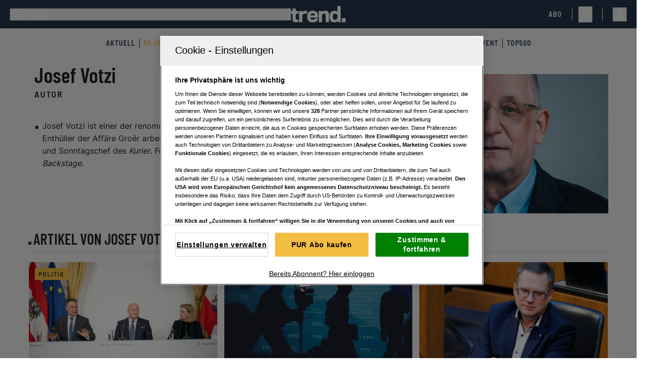

--- FILE ---
content_type: text/html; charset=utf-8
request_url: https://www.trend.at/autoren/josef-votzi
body_size: 29009
content:
<!DOCTYPE html><html lang="de" class="scroll-smooth text-black"><head><meta charSet="utf-8"/><meta name="viewport" content="width=device-width"/><title>Josef Votzi</title><meta name="description" content="trend.at for Business Leaders."/><meta name="twitter:url" content="/autoren/josef-votzi"/><meta name="twitter:title" content="Josef Votzi"/><meta name="twitter:description" content="trend.at for Business Leaders."/><meta name="news:title" content="Josef Votzi"/><meta property="og:type" content="website"/><meta property="og:title" content="Josef Votzi"/><meta property="og:description" content="trend.at for Business Leaders."/><meta property="og:site_name" content="trend.at"/><meta property="og:url" content="/autoren/josef-votzi"/><meta property="og:image" content="https://files.fairu.app/a07ef929-bdae-45b0-bd48-581b33f97437/2%5B2%5D.jpg.jpeg?width=1200&amp;height=630&amp;format=jpg"/><meta name="robots" content="index,follow,max-image-preview:large"/><meta name="application-name" content="trend.at"/><meta name="apple-mobile-web-app-capable" content="yes"/><meta name="apple-mobile-web-app-status-bar-style" content="default"/><meta name="apple-mobile-web-app-title" content="trend.at"/><meta name="format-detection" content="telephone=no"/><meta name="mobile-web-app-capable" content="yes"/><meta name="theme-color" content="#24364B"/><meta name="facebook-domain-verification" content="0ippa5qoxbly9kx1vhztz5b5wbv00b"/><link rel="shortcut icon" type="image/x-icon" href="/favicons/Trend_favicon_32x32.png"/><link rel="manifest" href="/manifest.json"/><link rel="apple-touch-icon" href="/favicons/Trend_favicon_144x144.png"/><link rel="apple-touch-icon" sizes="76x76" href="/favicons/Trend_favicon_76x76.png"/><link rel="apple-touch-icon" sizes="120x120" href="/favicons/Trend_favicon_120x120.png"/><link rel="apple-touch-icon" sizes="152x152" href="/favicons/Trend_favicon_152x152.png"/><link rel="preconnect" href="https://mw.vgn.at"/><link rel="preconnect" href="https://imgproxy.vgn.at"/><link rel="preconnect" href="https://img.vgn.at"/><meta name="next-head-count" content="32"/><link rel="preload" href="/fonts/inter/inter-v12-latin-300-reduced.woff2" as="font" crossorigin="" type="font/woff2"/><link rel="preload" href="/fonts/inter/inter-v12-latin-regular-reduced.woff2" as="font" crossorigin="" type="font/woff2"/><link rel="preload" href="/fonts/inter/inter-v12-latin-500-reduced.woff2" as="font" crossorigin="" type="font/woff2"/><link rel="preload" href="/fonts/inter/inter-v12-latin-600-reduced.woff2" as="font" crossorigin="" type="font/woff2"/><link rel="preload" href="/fonts/barlow/barlow-condensed-v12-latin-600-reduced.woff2" as="font" crossorigin="" type="font/woff2"/><link rel="preload" href="/fonts/barlow/barlow-semi-condensed-v14-latin-600-reduced.woff2" as="font" crossorigin="" type="font/woff2"/><link data-next-font="size-adjust" rel="preconnect" href="/" crossorigin="anonymous"/><link rel="preload" href="/_next/static/css/6d3821bf2f2a5afb.css" as="style"/><link rel="stylesheet" href="/_next/static/css/6d3821bf2f2a5afb.css" data-n-g=""/><noscript data-n-css=""></noscript><script defer="" nomodule="" src="/_next/static/chunks/polyfills-42372ed130431b0a.js"></script><script defer="" src="/_next/static/chunks/5c0b189e-7c2178f630ab53de.js"></script><script defer="" src="/_next/static/chunks/4734-51f75ec180530473.js"></script><script defer="" src="/_next/static/chunks/9460-41d038ddd80312d4.js"></script><script defer="" src="/_next/static/chunks/7703-0c134c9926ede5aa.js"></script><script defer="" src="/_next/static/chunks/5704.b66200fc2ce2ec05.js"></script><script defer="" src="/_next/static/chunks/4741-3a9014cf504e4a7c.js"></script><script defer="" src="/_next/static/chunks/6417.f8a3caca5d42f6fb.js"></script><script defer="" src="/_next/static/chunks/5981.54aee01b7dde82a8.js"></script><script defer="" src="/_next/static/chunks/4299.3c2d7d15f5e8ecd8.js"></script><script src="/_next/static/chunks/webpack-b18e496dfc4df520.js" defer=""></script><script src="/_next/static/chunks/framework-945b357d4a851f4b.js" defer=""></script><script src="/_next/static/chunks/main-aa05e7ca1a0e4cf5.js" defer=""></script><script src="/_next/static/chunks/pages/_app-d20c71114cf3d7d6.js" defer=""></script><script src="/_next/static/chunks/9332-c2ce3def78ccfc70.js" defer=""></script><script src="/_next/static/chunks/3744-bff35fe9c4e35ffd.js" defer=""></script><script src="/_next/static/chunks/1664-097cf1773184f113.js" defer=""></script><script src="/_next/static/chunks/5675-f86bc7653bb384fe.js" defer=""></script><script src="/_next/static/chunks/9299-9e48eade0b8585b1.js" defer=""></script><script src="/_next/static/chunks/995-9eb42636f6c2ab19.js" defer=""></script><script src="/_next/static/chunks/1897-696625ac160fabae.js" defer=""></script><script src="/_next/static/chunks/pages/autoren/%5Bslug%5D-b002f6a1a116e54a.js" defer=""></script><script src="/_next/static/jlWCpeftbobhCH6PhzKcl/_buildManifest.js" defer=""></script><script src="/_next/static/jlWCpeftbobhCH6PhzKcl/_ssgManifest.js" defer=""></script></head><body class="!overflow-x-hidden"><div id="__next"><script id="adDefend"></script><div role="presentation" class="fixed inset-0 z-20 pointer-events-none transition-opacity duration-300 opacity-0"><div role="status" class="place-items-center w-full h-full text-white bg-primary/80 min-h-0 grid"><svg class="origin-center animate-spin" width="24px" height="24px" viewBox="0 0 24 24" fill="none" xmlns="http://www.w3.org/2000/svg" data-testid="iconSpinner-01"><g><path d="M23 12C23 13.9561 22.4784 15.8768 21.4889 17.5642C20.4995 19.2516 19.078 20.6446 17.3709 21.5997C15.6638 22.5547 13.733 23.0374 11.7773 22.9977C9.82158 22.9581 7.91183 22.3978 6.24483 21.3743C4.57783 20.3509 3.21389 18.9015 2.29356 17.1754C1.37324 15.4494 0.929823 13.5091 1.00902 11.5546C1.08822 9.60015 1.68716 7.70214 2.74413 6.0562C3.80109 4.41026 5.27784 3.07594 7.02218 2.19076" stroke="currentColor" stroke-width="2"></path></g></svg></div></div><div><header class="top-0 inset-x-0 bg-primary max-w-screen sticky transition-all duration-100 z-30 pt-3 after:content[&#x27;&#x27;] after:block after:absolute after:bg-gradient-to-b after:mix-blend-darken after:from-black/10 after:to-black/0 after:top-full after:inset-x-0 after:h-3 md:pt-3"><div class="items-center justify-between px-3 pr-2 pb-3 md:px-5 grid grid-cols-[1fr,auto,1fr]"><div><div class="flex justify-start"><button class="flex items-center p-0 font-medium w-full h-full justify-start" aria-label="Menü"><svg width="24" height="11" class="w-6 h-6 text-white" viewBox="0 0 24 11" fill="currentColor" xmlns="http://www.w3.org/2000/svg"><path d="M0 0H24V1.375H0V0Z" fill="currentColor"></path><path d="M0 4.8125H24V6.1875H0V4.8125Z" fill="currentColor"></path><path d="M0 9.625H24V11H0V9.625Z" fill="currentColor"></path></svg><span class="text-white pl-3 uppercase text-sm hidden md:inline-block">Menü</span></button></div></div><a href="/" class="headerLogo" title=""><div class="relative w-full h-full overflow-hidden"><img alt="Trend Logo" draggable="false" loading="lazy" width="110" height="31" decoding="async" data-nimg="1" class="h-full object-contain" style="color:transparent;scale:1;object-position:50% 50%;transform-origin:50% 50%;background-size:cover;background-position:50% 50%;background-repeat:no-repeat;background-image:url(&quot;[data-uri]&quot;)" srcSet="/assets/logos/trend-logo-w.svg?w=128&amp;q=90 1x, /assets/logos/trend-logo-w.svg?w=256&amp;q=90 2x" src="/assets/logos/trend-logo-w.svg?w=256&amp;q=90"/></div></a><div class="flex w-full items-center justify-end"><a href="https://aboshop.trend.at/" class="text-white uppercase text-sm font-special-alternative font-medium tracking-[1px] headerAbo" title="Link zum Aboshop">Abo</a><div class="ml-5 mr-3 hidden h-6 w-px bg-white md:block"></div><div class="hidden justify-end md:flex"><button class="flex h-8 items-center justify-center p-2 pr-0" aria-label="Suche"><svg width="20" height="21" viewBox="0 0 20 21" fill="none" xmlns="http://www.w3.org/2000/svg" class="w-5 h-5 text-white" data-testid="search-icon"><g><path d="M7.23999 14.9C3.35999 14.9 0.23999 11.78 0.23999 7.93998C0.23999 4.09998 3.35999 0.97998 7.19999 0.97998C11.04 0.97998 14.16 4.09998 14.16 7.93998C14.2 11.78 11.08 14.9 7.23999 14.9ZM7.23999 2.49998C4.23999 2.49998 1.79999 4.93998 1.79999 7.93998C1.79999 10.94 4.23999 13.38 7.23999 13.38C10.24 13.38 12.64 10.9 12.64 7.93998C12.64 4.97998 10.2 2.49998 7.23999 2.49998Z" fill="currentColor"></path><path d="M18.84 20.2999C18.64 20.2999 18.44 20.2199 18.28 20.0599L11.04 12.8599C10.72 12.5399 10.72 12.0599 11.04 11.7799C11.36 11.4999 11.84 11.4599 12.12 11.7799L19.36 19.0199C19.68 19.3399 19.68 19.8199 19.36 20.0999C19.24 20.2199 19.04 20.2999 18.84 20.2999Z" fill="currentColor"></path></g></svg></button></div><div class="ml-2 h-6 w-px bg-white md:ml-5 md:block"></div><div class="group relative inline-block outline-none"><button type="button" aria-haspopup="menu" aria-label="Anmelde-Menü öffnen" id="profile-menu-button" class="ml-2 md:ml-5"><svg class="flex-shrink-0 inline-block w-7 h-7 text-white" width="24" height="24" viewBox="0 0 24 24" fill="none" xmlns="http://www.w3.org/2000/svg"><circle cx="12" cy="9" r="3" stroke="currentColor" stroke-width="1.5"></circle><path d="M17.9691 20C17.81 17.1085 16.9247 15 11.9999 15C7.07521 15 6.18991 17.1085 6.03076 20" stroke="currentColor" stroke-width="1.5" stroke-linecap="round"></path></svg></button><div tabindex="0" class="invisible absolute bottom-auto end-0 top-full z-10 origin-top scale-95 opacity-0 transition duration-100 ease-out group-hover:visible group-hover:scale-100 group-hover:opacity-100"><div class="border border-gray/10 bg-primary-muted/70 p-5 backdrop-blur-sm"><svg class="origin-center animate-spin mx-auto text-white" width="24px" height="24px" viewBox="0 0 24 24" fill="none" xmlns="http://www.w3.org/2000/svg" data-testid="iconSpinner-01"><g><path d="M23 12C23 13.9561 22.4784 15.8768 21.4889 17.5642C20.4995 19.2516 19.078 20.6446 17.3709 21.5997C15.6638 22.5547 13.733 23.0374 11.7773 22.9977C9.82158 22.9581 7.91183 22.3978 6.24483 21.3743C4.57783 20.3509 3.21389 18.9015 2.29356 17.1754C1.37324 15.4494 0.929823 13.5091 1.00902 11.5546C1.08822 9.60015 1.68716 7.70214 2.74413 6.0562C3.80109 4.41026 5.27784 3.07594 7.02218 2.19076" stroke="currentColor" stroke-width="2"></path></g></svg></div></div></div></div></div></header><div class="md:pt-3 bg-gray-light text-primary relative z-20 overflow-x-scroll lg:overflow-visible"><nav class="w-full flex flex-nowrap justify-start items-center m-auto flex-shrink-0 relative border-inner gap-4 py-2 overflow-x-auto scrollbar-hidden sm:overflow-visible" aria-label="Navigation"><ul class="m-auto flex flex-shrink-0 justify-center items-center"><li class="select-none text-gray bg-transparent p-0 shadow-none font-special-alternative text-sm uppercase transition-colors tracking-[1px] group h-auto border-r border-primary last:border-none px-2 headerNavigation"><a href="/aktuell" target="" rel="" class="text-primary group-hover:text-secondary [&amp;[href*=&quot;55-jahre-trend&quot;]]:text-secondary" title="">Aktuell</a></li><li class="select-none text-gray bg-transparent p-0 shadow-none font-special-alternative text-sm uppercase transition-colors tracking-[1px] group h-auto border-r border-primary last:border-none px-2 headerNavigation"><a href="/55-jahre-trend" target="" rel="" class="text-primary group-hover:text-secondary [&amp;[href*=&quot;55-jahre-trend&quot;]]:text-secondary" title="">55 Jahre trend</a></li><li class="select-none text-gray bg-transparent p-0 shadow-none font-special-alternative text-sm uppercase transition-colors tracking-[1px] group h-auto border-r border-primary last:border-none px-2 headerNavigation"><a href="/unternehmen" target="" rel="" class="text-primary group-hover:text-secondary [&amp;[href*=&quot;55-jahre-trend&quot;]]:text-secondary" title="">Unternehmen</a></li><li class="select-none text-gray bg-transparent p-0 shadow-none font-special-alternative text-sm uppercase transition-colors tracking-[1px] group h-auto border-r border-primary last:border-none px-2 headerNavigation"><a href="/finanzen" target="" rel="" class="text-primary group-hover:text-secondary [&amp;[href*=&quot;55-jahre-trend&quot;]]:text-secondary" title="">Finanzen</a></li><li class="select-none text-gray bg-transparent p-0 shadow-none font-special-alternative text-sm uppercase transition-colors tracking-[1px] group h-auto border-r border-primary last:border-none px-2 headerNavigation"><a href="/lifestyle" target="" rel="" class="text-primary group-hover:text-secondary [&amp;[href*=&quot;55-jahre-trend&quot;]]:text-secondary" title="">Lifestyle</a></li><li class="select-none text-gray bg-transparent p-0 shadow-none font-special-alternative text-sm uppercase transition-colors tracking-[1px] group h-auto border-r border-primary last:border-none px-2 headerNavigation"><a href="/rankings" target="" rel="" class="text-primary group-hover:text-secondary [&amp;[href*=&quot;55-jahre-trend&quot;]]:text-secondary" title="">Rankings</a></li><li class="select-none text-gray bg-transparent p-0 shadow-none font-special-alternative text-sm uppercase transition-colors tracking-[1px] group h-auto border-r border-primary last:border-none px-2 headerNavigation"><a href="/community" target="" rel="" class="text-primary group-hover:text-secondary [&amp;[href*=&quot;55-jahre-trend&quot;]]:text-secondary" title="">Communities</a></li><li class="select-none text-gray bg-transparent p-0 shadow-none font-special-alternative text-sm uppercase transition-colors tracking-[1px] group h-auto border-r border-primary last:border-none px-2 headerNavigation"><a href="/themenspecials" target="" rel="" class="text-primary group-hover:text-secondary [&amp;[href*=&quot;55-jahre-trend&quot;]]:text-secondary" title="">Specials</a></li><li class="select-none text-gray bg-transparent p-0 shadow-none font-special-alternative text-sm uppercase transition-colors tracking-[1px] group h-auto border-r border-primary last:border-none px-2 headerNavigation"><a href="/event" target="" rel="" class="text-primary group-hover:text-secondary [&amp;[href*=&quot;55-jahre-trend&quot;]]:text-secondary" title="">Event</a></li><li class="select-none text-gray bg-transparent p-0 shadow-none font-special-alternative text-sm uppercase transition-colors tracking-[1px] group h-auto border-r border-primary last:border-none px-2 headerNavigation"><a href="/top500" target="" rel="" class="text-primary group-hover:text-secondary [&amp;[href*=&quot;55-jahre-trend&quot;]]:text-secondary" title="">Top500</a></li></ul></nav></div><main class="bg-gray-light"><div><link rel="preconnect" href="https://cdn.cookielaw.org"/><link rel="preconnect" href="https://geolocation.onetrust.com"/><link rel="preconnect" href="https://data.trend.at/"/><noscript><iframe title="gtm-noscript" src="https://data.trend.at//ns.html?id=GTM-5SFHGX" height="0" width="0" style="display:none;visibility:hidden"></iframe></noscript><div class="mx-auto w-full max-w-page-default"><link rel="preconnect" href="https://script-at.iocnt.net"/><link rel="preconnect" href="https://data-1f00ebbd99.trend.at"/><link rel="preload" href="https://data-1f00ebbd99.trend.at/iomm/latest/manager/base/es6/bundle.js" as="script" id="IOMmBundle" crossorigin=""/><link rel="preload" href="https://data-1f00ebbd99.trend.at/iomm/latest/bootstrap/loader.js" as="script" crossorigin=""/><div class="padding-default gap-default mx-auto grid lg:grid-cols-[3fr,minmax(80px,500px)]"><div class="gap-y-default grid grid-rows-[1fr,auto]"><div class="padding-default grid grid-rows-[auto,auto] content-start items-start lg:grid-rows-none"><div class="pb-5"><h1 class="heading-2 mb-2">Josef Votzi</h1><p class="label-lg">Autor</p></div><div role="separator" class="bg-gradient-radial mb-5 h-px w-full"></div><ul class="pl-4 [&amp;&gt;li]:before:-ml-3.5"><li class="trend-dot prose mb-2">Josef Votzi ist einer der renommiertesten Politikjournalisten des Landes. Der Enthüller der Affäre Groër arbeitete für profil und News und war zuletzt Politik- und Sonntagschef des <em>Kurier</em>. Für den trend verfasst er jede Woche <em>Politik Backstage</em>.</li></ul></div><div class="padding-default gap-default flex flex-wrap items-center justify-center md:grid xl:grid-cols-[1fr,auto] xl:justify-start"><div class="label-base divide-x"></div><div class="flex flex-row flex-nowrap items-center justify-center gap-6"><a class="cursor-pointer items-center hover:opacity-50 h-8 w-8 grid place-items-center rounded-full border border-current" target="_blank" aria-label="twitter" href="https://twitter.com/@JosefVotzi" rel="noreferrer"><div class="w-4 h-3 inline-grid place-items-center rounded-full" role="img" aria-label="Twitter"><svg viewBox="0 0 1200 1227" fill="none" xmlns="http://www.w3.org/2000/svg"><path d="M714.163 519.284L1160.89 0H1055.03L667.137 450.887L357.328 0H0L468.492 681.821L0 1226.37H105.866L515.491 750.218L842.672 1226.37H1200L714.137 519.284H714.163ZM569.165 687.828L521.697 619.934L144.011 79.6944H306.615L611.412 515.685L658.88 583.579L1055.08 1150.3H892.476L569.165 687.854V687.828Z" fill="#24364B"></path></svg></div></a><a class="cursor-pointer items-center hover:opacity-50 h-8 w-8 grid place-items-center rounded-full border border-current" target="_blank" aria-label="linkedin" href="https://www.linkedin.com/in/josef-votzi" rel="noreferrer"><div class="w-4 h-4 inline-grid place-items-center rounded-full" role="img" aria-label="Linkedin"><svg viewBox="0 0 15 16" fill="none" xmlns="http://www.w3.org/2000/svg"><path d="M13.9308 0.777344H1.62196C1.03234 0.777344 0.555557 1.24284 0.555557 1.81836V14.178C0.555557 14.7535 1.03234 15.2218 1.62196 15.2218H13.9308C14.5204 15.2218 15 14.7535 15 14.1808V1.81836C15 1.24284 14.5204 0.777344 13.9308 0.777344ZM4.84093 13.0862H2.69683V6.19119H4.84093V13.0862ZM3.76888 5.25174C3.08051 5.25174 2.52474 4.69596 2.52474 4.01042C2.52474 3.32487 3.08051 2.7691 3.76888 2.7691C4.45443 2.7691 5.0102 3.32487 5.0102 4.01042C5.0102 4.69314 4.45443 5.25174 3.76888 5.25174ZM12.8644 13.0862H10.7231V9.73459C10.7231 8.9362 10.709 7.90647 9.60873 7.90647C8.49436 7.90647 8.32509 8.77821 8.32509 9.67817V13.0862H6.18663V6.19119H8.24045V7.13346H8.26866C8.5536 6.5918 9.25326 6.0191 10.2943 6.0191C12.4638 6.0191 12.8644 7.44662 12.8644 9.30295V13.0862V13.0862Z" fill="#24364B"></path></svg></div></a></div></div></div><div class="row-start-1 grid items-center overflow-hidden pl-8 pt-8 lg:col-start-2 lg:row-start-auto"><div class="relative overflow-hidden w-full h-full aspect-square"><div class="relative w-full h-full overflow-hidden"><img alt="Profilbild" draggable="false" loading="lazy" decoding="async" data-nimg="fill" class="w-full h-full object-contain" style="position:absolute;height:100%;width:100%;left:0;top:0;right:0;bottom:0;object-fit:cover;object-position:49% 26%;color:transparent;scale:1;transform-origin:49% 26%;background-size:cover;background-position:49% 26%;background-repeat:no-repeat;background-image:url(&quot;[data-uri]&quot;)" sizes="512px" srcSet="https://files.fairu.app/a07ef929-bdae-45b0-bd48-581b33f97437/2%5B2%5D.jpg.jpeg?width=16&amp;focal=49-26-1&amp;quality=90 16w, https://files.fairu.app/a07ef929-bdae-45b0-bd48-581b33f97437/2%5B2%5D.jpg.jpeg?width=32&amp;focal=49-26-1&amp;quality=90 32w, https://files.fairu.app/a07ef929-bdae-45b0-bd48-581b33f97437/2%5B2%5D.jpg.jpeg?width=48&amp;focal=49-26-1&amp;quality=90 48w, https://files.fairu.app/a07ef929-bdae-45b0-bd48-581b33f97437/2%5B2%5D.jpg.jpeg?width=64&amp;focal=49-26-1&amp;quality=90 64w, https://files.fairu.app/a07ef929-bdae-45b0-bd48-581b33f97437/2%5B2%5D.jpg.jpeg?width=96&amp;focal=49-26-1&amp;quality=90 96w, https://files.fairu.app/a07ef929-bdae-45b0-bd48-581b33f97437/2%5B2%5D.jpg.jpeg?width=128&amp;focal=49-26-1&amp;quality=90 128w, https://files.fairu.app/a07ef929-bdae-45b0-bd48-581b33f97437/2%5B2%5D.jpg.jpeg?width=256&amp;focal=49-26-1&amp;quality=90 256w, https://files.fairu.app/a07ef929-bdae-45b0-bd48-581b33f97437/2%5B2%5D.jpg.jpeg?width=384&amp;focal=49-26-1&amp;quality=90 384w, https://files.fairu.app/a07ef929-bdae-45b0-bd48-581b33f97437/2%5B2%5D.jpg.jpeg?width=479&amp;focal=49-26-1&amp;quality=90 479w, https://files.fairu.app/a07ef929-bdae-45b0-bd48-581b33f97437/2%5B2%5D.jpg.jpeg?width=768&amp;focal=49-26-1&amp;quality=90 768w, https://files.fairu.app/a07ef929-bdae-45b0-bd48-581b33f97437/2%5B2%5D.jpg.jpeg?width=992&amp;focal=49-26-1&amp;quality=90 992w, https://files.fairu.app/a07ef929-bdae-45b0-bd48-581b33f97437/2%5B2%5D.jpg.jpeg?width=1280&amp;focal=49-26-1&amp;quality=90 1280w, https://files.fairu.app/a07ef929-bdae-45b0-bd48-581b33f97437/2%5B2%5D.jpg.jpeg?width=1920&amp;focal=49-26-1&amp;quality=90 1920w, https://files.fairu.app/a07ef929-bdae-45b0-bd48-581b33f97437/2%5B2%5D.jpg.jpeg?width=2560&amp;focal=49-26-1&amp;quality=90 2560w" src="https://files.fairu.app/a07ef929-bdae-45b0-bd48-581b33f97437/2%5B2%5D.jpg.jpeg?width=2560&amp;focal=49-26-1&amp;quality=90"/></div></div></div></div><div class="h-layout-default-mobile w-full md:h-layout-default" role="separator"></div><main class="padding-default"><div class="border-b border-gray mb-5 uppercase block"><h2 class="mb-2.5 heading-3"><span><div class="inline-block h-full w-2.5"><div class="h-1.5 w-1.5 bg-primary dark:bg-white"></div></div></span>Artikel von Josef Votzi</h2></div><div class="gap-default grid grid-cols-fill-article-cards-sm md:grid-cols-fill-article-cards"><a href="https://www.trend.at/politik/politik-backstage-operation-andi-muss-bleiben" class="group will-change-transform relative bg-white word-break grid grid-rows-[auto,1fr] h-full border-stroke border flex-none" title=""><figure class="relative w-full overflow-hidden aspect-auto h-full min-h-article-image-regular"><div class="relative w-full h-full overflow-hidden"><img alt="Politik Backstage: Operation „Andi muss bleiben“" draggable="false" loading="lazy" decoding="async" data-nimg="fill" class="w-full h-full object-cover absolute inset-0" style="position:absolute;height:100%;width:100%;left:0;top:0;right:0;bottom:0;object-fit:cover;object-position:55% 40%;color:transparent;scale:1;transform-origin:55% 40%;background-size:cover;background-position:55% 40%;background-repeat:no-repeat;background-image:url(&quot;[data-uri]&quot;)" sizes="(min-width: 768px) 580px, 100vw" srcSet="https://files.fairu.app/a0d77e22-936f-4e63-a9d5-2a124f898661/ABD_20260114_ABD0058.HR.jpg?width=479&amp;focal=55-40-1&amp;quality=90 479w, https://files.fairu.app/a0d77e22-936f-4e63-a9d5-2a124f898661/ABD_20260114_ABD0058.HR.jpg?width=768&amp;focal=55-40-1&amp;quality=90 768w, https://files.fairu.app/a0d77e22-936f-4e63-a9d5-2a124f898661/ABD_20260114_ABD0058.HR.jpg?width=992&amp;focal=55-40-1&amp;quality=90 992w, https://files.fairu.app/a0d77e22-936f-4e63-a9d5-2a124f898661/ABD_20260114_ABD0058.HR.jpg?width=1280&amp;focal=55-40-1&amp;quality=90 1280w, https://files.fairu.app/a0d77e22-936f-4e63-a9d5-2a124f898661/ABD_20260114_ABD0058.HR.jpg?width=1920&amp;focal=55-40-1&amp;quality=90 1920w, https://files.fairu.app/a0d77e22-936f-4e63-a9d5-2a124f898661/ABD_20260114_ABD0058.HR.jpg?width=2560&amp;focal=55-40-1&amp;quality=90 2560w" src="https://files.fairu.app/a0d77e22-936f-4e63-a9d5-2a124f898661/ABD_20260114_ABD0058.HR.jpg?width=2560&amp;focal=55-40-1&amp;quality=90"/></div><div class="absolute inset-x-0 top-0 m-3 flex justify-between gap-2"><span class="inline-flex gap-1.5 transition-colors duration-200 items-center min-h-[24px] py-1 label-sm text-black bg-secondary px-2">Politik</span><div class="md:group-hover:opacity-100 md:opacity-0 md:transition-opacity md:duration-300 h-full items-center flex gap-2 ml-auto"><span class="bg-white dark:bg-primary p-1 h-6 gap-1.5 content-center label-sm text-black dark:text-white items-center hidden md:flex" aria-label="Lesezeit"><div class="hidden md:inline"><svg width="16" height="16" viewBox="0 0 16 16" fill="none" xmlns="http://www.w3.org/2000/svg"><path d="M14.6667 7.99992C14.6667 11.6799 11.68 14.6666 7.99999 14.6666C4.31999 14.6666 1.33333 11.6799 1.33333 7.99992C1.33333 4.31992 4.31999 1.33325 7.99999 1.33325C11.68 1.33325 14.6667 4.31992 14.6667 7.99992Z" stroke="currentColor" stroke-linecap="round" stroke-linejoin="round"></path><path d="M10.4733 10.1199L8.40666 8.88659C8.04666 8.67326 7.75333 8.15992 7.75333 7.73992V5.00659" stroke="currentColor" stroke-linecap="round" stroke-linejoin="round"></path></svg></div><div>19<!-- -->min</div></span></div></div></figure><div class="bg-white/70 p-3 border-t border-gray-light"><div class="!h-auto pb-3"><h3 class="hyphenate heading-3 !flex items-end !hyphens-none leading-[1.3] text-balance pb-0 min-h-[5.125rem] line-clamp-2 [&amp;&gt;*]:line-clamp-2 -mb-1"><span>Politik Backstage: Operation „Andi muss bleiben“</span></h3></div><div class="flex gap-4 items-end text-pretty empty:hidden border-t border-gray/50"><div class="hyphenate body-base mt-5 !hyphens-none line-clamp-3 min-h-14 md:min-h-20 [&amp;&gt;*]:line-clamp-3">Die Regierung hofft mit ihrer Rabatt-Aktion im Supermarkt endlich aus dem hartnäckigen Stimmungstief zu kommen. Warum Christian St...</div></div></div></a><a href="https://www.trend.at/politik/politik-backstage-wendejahr-2026" class="group will-change-transform relative bg-white word-break grid grid-rows-[auto,1fr] h-full border-stroke border flex-none" title=""><figure class="relative w-full overflow-hidden aspect-auto h-full min-h-article-image-regular"><div class="relative w-full h-full overflow-hidden"><img alt="Politik Backstage: Wendejahr 2026" draggable="false" loading="lazy" decoding="async" data-nimg="fill" class="w-full h-full object-cover absolute inset-0" style="position:absolute;height:100%;width:100%;left:0;top:0;right:0;bottom:0;object-fit:cover;object-position:61% 23%;color:transparent;scale:1;transform-origin:61% 23%;background-size:cover;background-position:61% 23%;background-repeat:no-repeat;background-image:url(&quot;[data-uri]&quot;)" sizes="(min-width: 768px) 580px, 100vw" srcSet="https://files.fairu.app/a09b6fdc-7fd4-437f-af86-3fd88c84dd81/APAIMG_482231653.HR.jpg?width=479&amp;focal=61-23-1&amp;quality=90 479w, https://files.fairu.app/a09b6fdc-7fd4-437f-af86-3fd88c84dd81/APAIMG_482231653.HR.jpg?width=768&amp;focal=61-23-1&amp;quality=90 768w, https://files.fairu.app/a09b6fdc-7fd4-437f-af86-3fd88c84dd81/APAIMG_482231653.HR.jpg?width=992&amp;focal=61-23-1&amp;quality=90 992w, https://files.fairu.app/a09b6fdc-7fd4-437f-af86-3fd88c84dd81/APAIMG_482231653.HR.jpg?width=1280&amp;focal=61-23-1&amp;quality=90 1280w, https://files.fairu.app/a09b6fdc-7fd4-437f-af86-3fd88c84dd81/APAIMG_482231653.HR.jpg?width=1920&amp;focal=61-23-1&amp;quality=90 1920w, https://files.fairu.app/a09b6fdc-7fd4-437f-af86-3fd88c84dd81/APAIMG_482231653.HR.jpg?width=2560&amp;focal=61-23-1&amp;quality=90 2560w" src="https://files.fairu.app/a09b6fdc-7fd4-437f-af86-3fd88c84dd81/APAIMG_482231653.HR.jpg?width=2560&amp;focal=61-23-1&amp;quality=90"/></div><div class="absolute inset-x-0 top-0 m-3 flex justify-between gap-2"><span class="inline-flex gap-1.5 transition-colors duration-200 items-center min-h-[24px] py-1 label-sm text-black bg-secondary px-2">Politik</span><div class="md:group-hover:opacity-100 md:opacity-0 md:transition-opacity md:duration-300 h-full items-center flex gap-2 ml-auto"><span class="bg-white dark:bg-primary p-1 h-6 gap-1.5 content-center label-sm text-black dark:text-white items-center hidden md:flex" aria-label="Lesezeit"><div class="hidden md:inline"><svg width="16" height="16" viewBox="0 0 16 16" fill="none" xmlns="http://www.w3.org/2000/svg"><path d="M14.6667 7.99992C14.6667 11.6799 11.68 14.6666 7.99999 14.6666C4.31999 14.6666 1.33333 11.6799 1.33333 7.99992C1.33333 4.31992 4.31999 1.33325 7.99999 1.33325C11.68 1.33325 14.6667 4.31992 14.6667 7.99992Z" stroke="currentColor" stroke-linecap="round" stroke-linejoin="round"></path><path d="M10.4733 10.1199L8.40666 8.88659C8.04666 8.67326 7.75333 8.15992 7.75333 7.73992V5.00659" stroke="currentColor" stroke-linecap="round" stroke-linejoin="round"></path></svg></div><div>19<!-- -->min</div></span></div></div></figure><div class="bg-white/70 p-3 border-t border-gray-light"><div class="!h-auto pb-3"><h3 class="hyphenate heading-3 !flex items-end !hyphens-none leading-[1.3] text-balance pb-0 min-h-[5.125rem] line-clamp-2 [&amp;&gt;*]:line-clamp-2 -mb-1"><span>Politik Backstage: Wendejahr 2026</span></h3></div><div class="flex gap-4 items-end text-pretty empty:hidden border-t border-gray/50"><div class="hyphenate body-base mt-5 !hyphens-none line-clamp-3 min-h-14 md:min-h-20 [&amp;&gt;*]:line-clamp-3">2026 steht keine einzige Wahl an. Panik vor der nächsten blauen Welle ist dennoch allgegenwärtig. Wie Andreas Babler im Vorfeld ve...</div></div></div></a><a href="https://www.trend.at/politik/politik-backstage-culture-clash-im-regierungsviertel" class="group will-change-transform relative bg-white word-break grid grid-rows-[auto,1fr] h-full border-stroke border flex-none" title=""><figure class="relative w-full overflow-hidden aspect-auto h-full min-h-article-image-regular"><div class="relative w-full h-full overflow-hidden"><img alt="Politik Backstage: Culture-Clash im Regierungsviertel" draggable="false" loading="lazy" decoding="async" data-nimg="fill" class="w-full h-full object-cover absolute inset-0" style="position:absolute;height:100%;width:100%;left:0;top:0;right:0;bottom:0;object-fit:cover;object-position:58% 33%;color:transparent;scale:1;transform-origin:58% 33%;background-size:cover;background-position:58% 33%;background-repeat:no-repeat;background-image:url(&quot;[data-uri]&quot;)" sizes="(min-width: 768px) 580px, 100vw" srcSet="https://files.fairu.app/a092d2f2-97eb-4817-aa8d-33a89079d3da/ABD_20251211_ABD0053.HR.jpg?width=479&amp;focal=58-33-1&amp;quality=90 479w, https://files.fairu.app/a092d2f2-97eb-4817-aa8d-33a89079d3da/ABD_20251211_ABD0053.HR.jpg?width=768&amp;focal=58-33-1&amp;quality=90 768w, https://files.fairu.app/a092d2f2-97eb-4817-aa8d-33a89079d3da/ABD_20251211_ABD0053.HR.jpg?width=992&amp;focal=58-33-1&amp;quality=90 992w, https://files.fairu.app/a092d2f2-97eb-4817-aa8d-33a89079d3da/ABD_20251211_ABD0053.HR.jpg?width=1280&amp;focal=58-33-1&amp;quality=90 1280w, https://files.fairu.app/a092d2f2-97eb-4817-aa8d-33a89079d3da/ABD_20251211_ABD0053.HR.jpg?width=1920&amp;focal=58-33-1&amp;quality=90 1920w, https://files.fairu.app/a092d2f2-97eb-4817-aa8d-33a89079d3da/ABD_20251211_ABD0053.HR.jpg?width=2560&amp;focal=58-33-1&amp;quality=90 2560w" src="https://files.fairu.app/a092d2f2-97eb-4817-aa8d-33a89079d3da/ABD_20251211_ABD0053.HR.jpg?width=2560&amp;focal=58-33-1&amp;quality=90"/></div><div class="absolute inset-x-0 top-0 m-3 flex justify-between gap-2"><span class="inline-flex gap-1.5 transition-colors duration-200 items-center min-h-[24px] py-1 label-sm text-black bg-secondary px-2">Politik</span><div class="md:group-hover:opacity-100 md:opacity-0 md:transition-opacity md:duration-300 h-full items-center flex gap-2 ml-auto"><span class="bg-white dark:bg-primary p-1 h-6 gap-1.5 content-center label-sm text-black dark:text-white items-center hidden md:flex" aria-label="Lesezeit"><div class="hidden md:inline"><svg width="16" height="16" viewBox="0 0 16 16" fill="none" xmlns="http://www.w3.org/2000/svg"><path d="M14.6667 7.99992C14.6667 11.6799 11.68 14.6666 7.99999 14.6666C4.31999 14.6666 1.33333 11.6799 1.33333 7.99992C1.33333 4.31992 4.31999 1.33325 7.99999 1.33325C11.68 1.33325 14.6667 4.31992 14.6667 7.99992Z" stroke="currentColor" stroke-linecap="round" stroke-linejoin="round"></path><path d="M10.4733 10.1199L8.40666 8.88659C8.04666 8.67326 7.75333 8.15992 7.75333 7.73992V5.00659" stroke="currentColor" stroke-linecap="round" stroke-linejoin="round"></path></svg></div><div>9<!-- -->min</div></span></div></div></figure><div class="bg-white/70 p-3 border-t border-gray-light"><div class="!h-auto pb-3"><h3 class="hyphenate heading-3 !flex items-end !hyphens-none leading-[1.3] text-balance pb-0 min-h-[5.125rem] line-clamp-2 [&amp;&gt;*]:line-clamp-2 -mb-1"><span>Politik Backstage: Culture-Clash im Regierungsviertel</span></h3></div><div class="flex gap-4 items-end text-pretty empty:hidden border-t border-gray/50"><div class="hyphenate body-base mt-5 !hyphens-none line-clamp-3 min-h-14 md:min-h-20 [&amp;&gt;*]:line-clamp-3">Für Außenstehende ist die Causa ein Paradefall für eine überfällige Abrechnung mit Postenschacher. Doch selbst rote und pinke Parl...</div></div></div></a><a href="https://www.trend.at/politik/politik-backstage-rote-revolte-bitt-e-warten" class="group will-change-transform relative bg-white word-break grid grid-rows-[auto,1fr] h-full border-stroke border flex-none" title=""><figure class="relative w-full overflow-hidden aspect-auto h-full min-h-article-image-regular"><div class="relative w-full h-full overflow-hidden"><img alt="Politik Backstage: Rote Revolte, bitte warten" draggable="false" loading="lazy" decoding="async" data-nimg="fill" class="w-full h-full object-cover absolute inset-0" style="position:absolute;height:100%;width:100%;left:0;top:0;right:0;bottom:0;object-fit:cover;object-position:47% 41%;color:transparent;scale:1;transform-origin:47% 41%;background-size:cover;background-position:47% 41%;background-repeat:no-repeat;background-image:url(&quot;[data-uri]&quot;)" sizes="(min-width: 768px) 580px, 100vw" srcSet="https://files.fairu.app/a08184d5-0e30-4522-967c-99b3f4dd52f3/11938954.jpg?width=479&amp;focal=47-41-1&amp;quality=90 479w, https://files.fairu.app/a08184d5-0e30-4522-967c-99b3f4dd52f3/11938954.jpg?width=768&amp;focal=47-41-1&amp;quality=90 768w, https://files.fairu.app/a08184d5-0e30-4522-967c-99b3f4dd52f3/11938954.jpg?width=992&amp;focal=47-41-1&amp;quality=90 992w, https://files.fairu.app/a08184d5-0e30-4522-967c-99b3f4dd52f3/11938954.jpg?width=1280&amp;focal=47-41-1&amp;quality=90 1280w, https://files.fairu.app/a08184d5-0e30-4522-967c-99b3f4dd52f3/11938954.jpg?width=1920&amp;focal=47-41-1&amp;quality=90 1920w, https://files.fairu.app/a08184d5-0e30-4522-967c-99b3f4dd52f3/11938954.jpg?width=2560&amp;focal=47-41-1&amp;quality=90 2560w" src="https://files.fairu.app/a08184d5-0e30-4522-967c-99b3f4dd52f3/11938954.jpg?width=2560&amp;focal=47-41-1&amp;quality=90"/></div><div class="absolute inset-x-0 top-0 m-3 flex justify-between gap-2"><span class="inline-flex gap-1.5 transition-colors duration-200 items-center min-h-[24px] py-1 label-sm text-black bg-secondary px-2">Politik</span><div class="md:group-hover:opacity-100 md:opacity-0 md:transition-opacity md:duration-300 h-full items-center flex gap-2 ml-auto"><span class="bg-white dark:bg-primary p-1 h-6 gap-1.5 content-center label-sm text-black dark:text-white items-center hidden md:flex" aria-label="Lesezeit"><div class="hidden md:inline"><svg width="16" height="16" viewBox="0 0 16 16" fill="none" xmlns="http://www.w3.org/2000/svg"><path d="M14.6667 7.99992C14.6667 11.6799 11.68 14.6666 7.99999 14.6666C4.31999 14.6666 1.33333 11.6799 1.33333 7.99992C1.33333 4.31992 4.31999 1.33325 7.99999 1.33325C11.68 1.33325 14.6667 4.31992 14.6667 7.99992Z" stroke="currentColor" stroke-linecap="round" stroke-linejoin="round"></path><path d="M10.4733 10.1199L8.40666 8.88659C8.04666 8.67326 7.75333 8.15992 7.75333 7.73992V5.00659" stroke="currentColor" stroke-linecap="round" stroke-linejoin="round"></path></svg></div><div>10<!-- -->min</div></span></div></div></figure><div class="bg-white/70 p-3 border-t border-gray-light"><div class="!h-auto pb-3"><h3 class="hyphenate heading-3 !flex items-end !hyphens-none leading-[1.3] text-balance pb-0 min-h-[5.125rem] line-clamp-2 [&amp;&gt;*]:line-clamp-2 -mb-1"><span>Politik Backstage: Rote Revolte, bitte warten</span></h3></div><div class="flex gap-4 items-end text-pretty empty:hidden border-t border-gray/50"><div class="hyphenate body-base mt-5 !hyphens-none line-clamp-3 min-h-14 md:min-h-20 [&amp;&gt;*]:line-clamp-3">Andreas Bablers Ablöse scheint aufgeschoben, aber nicht aufgehoben. Im Regierungsviertel wird weiter vorsorglich Christian Kerns P...</div></div></div></a><a href="https://www.trend.at/politik/buddha-wird-bossy" class="group will-change-transform relative bg-white word-break grid grid-rows-[auto,1fr] h-full border-stroke border flex-none" title=""><figure class="relative w-full overflow-hidden aspect-auto h-full min-h-article-image-regular"><div class="relative w-full h-full overflow-hidden"><img alt="Christian Stocker hält eine Rede vor farbigem Hintergrund" draggable="false" loading="lazy" decoding="async" data-nimg="fill" class="w-full h-full object-cover absolute inset-0" style="position:absolute;height:100%;width:100%;left:0;top:0;right:0;bottom:0;object-fit:cover;object-position:44% 5%;color:transparent;scale:1;transform-origin:44% 5%;background-size:cover;background-position:44% 5%;background-repeat:no-repeat;background-image:url(&quot;[data-uri]&quot;)" sizes="(min-width: 768px) 580px, 100vw" srcSet="https://files.fairu.app/a076cf23-5941-49ed-abe7-7e34c5744c5e/ABD_20251126_ABD0116.HR_1764321416.jpg?width=479&amp;focal=44-5-1&amp;quality=90 479w, https://files.fairu.app/a076cf23-5941-49ed-abe7-7e34c5744c5e/ABD_20251126_ABD0116.HR_1764321416.jpg?width=768&amp;focal=44-5-1&amp;quality=90 768w, https://files.fairu.app/a076cf23-5941-49ed-abe7-7e34c5744c5e/ABD_20251126_ABD0116.HR_1764321416.jpg?width=992&amp;focal=44-5-1&amp;quality=90 992w, https://files.fairu.app/a076cf23-5941-49ed-abe7-7e34c5744c5e/ABD_20251126_ABD0116.HR_1764321416.jpg?width=1280&amp;focal=44-5-1&amp;quality=90 1280w, https://files.fairu.app/a076cf23-5941-49ed-abe7-7e34c5744c5e/ABD_20251126_ABD0116.HR_1764321416.jpg?width=1920&amp;focal=44-5-1&amp;quality=90 1920w, https://files.fairu.app/a076cf23-5941-49ed-abe7-7e34c5744c5e/ABD_20251126_ABD0116.HR_1764321416.jpg?width=2560&amp;focal=44-5-1&amp;quality=90 2560w" src="https://files.fairu.app/a076cf23-5941-49ed-abe7-7e34c5744c5e/ABD_20251126_ABD0116.HR_1764321416.jpg?width=2560&amp;focal=44-5-1&amp;quality=90"/></div><div class="absolute inset-x-0 top-0 m-3 flex justify-between gap-2"><span class="inline-flex gap-1.5 transition-colors duration-200 items-center min-h-[24px] py-1 label-sm text-black bg-secondary px-2">Politik</span><div class="md:group-hover:opacity-100 md:opacity-0 md:transition-opacity md:duration-300 h-full items-center flex gap-2 ml-auto"><span class="bg-white dark:bg-primary p-1 h-6 gap-1.5 content-center label-sm text-black dark:text-white items-center hidden md:flex" aria-label="Lesezeit"><div class="hidden md:inline"><svg width="16" height="16" viewBox="0 0 16 16" fill="none" xmlns="http://www.w3.org/2000/svg"><path d="M14.6667 7.99992C14.6667 11.6799 11.68 14.6666 7.99999 14.6666C4.31999 14.6666 1.33333 11.6799 1.33333 7.99992C1.33333 4.31992 4.31999 1.33325 7.99999 1.33325C11.68 1.33325 14.6667 4.31992 14.6667 7.99992Z" stroke="currentColor" stroke-linecap="round" stroke-linejoin="round"></path><path d="M10.4733 10.1199L8.40666 8.88659C8.04666 8.67326 7.75333 8.15992 7.75333 7.73992V5.00659" stroke="currentColor" stroke-linecap="round" stroke-linejoin="round"></path></svg></div><div>9<!-- -->min</div></span></div></div></figure><div class="bg-white/70 p-3 border-t border-gray-light"><div class="!h-auto pb-3"><h3 class="hyphenate heading-3 !flex items-end !hyphens-none leading-[1.3] text-balance pb-0 min-h-[5.125rem] line-clamp-2 [&amp;&gt;*]:line-clamp-2 -mb-1"><span>Politik Backstage: Buddha wird bossy</span></h3></div><div class="flex gap-4 items-end text-pretty empty:hidden border-t border-gray/50"><div class="hyphenate body-base mt-5 !hyphens-none line-clamp-3 min-h-14 md:min-h-20 [&amp;&gt;*]:line-clamp-3">Warum Christian Stocker nach vier Wochen Krankenstand die Glacéhandschuhe auszog. Was Schellhorns Entbürokratisierungs-Paket bring...</div></div></div></a><a href="https://www.trend.at/politik/politik-backstage-die-oevp-ist-kaputt-und-fuehrungslos" class="group will-change-transform relative bg-white word-break grid grid-rows-[auto,1fr] h-full border-stroke border flex-none" title=""><figure class="relative w-full overflow-hidden aspect-auto h-full min-h-article-image-regular"><div class="relative w-full h-full overflow-hidden"><img alt="Bundeskanzler Christian Stocker vor österreichischen Flagge und EU-Flagge." draggable="false" loading="lazy" decoding="async" data-nimg="fill" class="w-full h-full object-cover absolute inset-0" style="position:absolute;height:100%;width:100%;left:0;top:0;right:0;bottom:0;object-fit:cover;object-position:52% 16%;color:transparent;scale:1;transform-origin:52% 16%;background-size:cover;background-position:52% 16%;background-repeat:no-repeat;background-image:url(&quot;[data-uri]&quot;)" sizes="(min-width: 768px) 580px, 100vw" srcSet="https://files.fairu.app/a066d8fd-4673-4c41-904e-79e3eadd86fe/APAIMG_525090490.HR.jpg?width=479&amp;focal=52-16-1&amp;quality=90 479w, https://files.fairu.app/a066d8fd-4673-4c41-904e-79e3eadd86fe/APAIMG_525090490.HR.jpg?width=768&amp;focal=52-16-1&amp;quality=90 768w, https://files.fairu.app/a066d8fd-4673-4c41-904e-79e3eadd86fe/APAIMG_525090490.HR.jpg?width=992&amp;focal=52-16-1&amp;quality=90 992w, https://files.fairu.app/a066d8fd-4673-4c41-904e-79e3eadd86fe/APAIMG_525090490.HR.jpg?width=1280&amp;focal=52-16-1&amp;quality=90 1280w, https://files.fairu.app/a066d8fd-4673-4c41-904e-79e3eadd86fe/APAIMG_525090490.HR.jpg?width=1920&amp;focal=52-16-1&amp;quality=90 1920w, https://files.fairu.app/a066d8fd-4673-4c41-904e-79e3eadd86fe/APAIMG_525090490.HR.jpg?width=2560&amp;focal=52-16-1&amp;quality=90 2560w" src="https://files.fairu.app/a066d8fd-4673-4c41-904e-79e3eadd86fe/APAIMG_525090490.HR.jpg?width=2560&amp;focal=52-16-1&amp;quality=90"/></div><div class="absolute inset-x-0 top-0 m-3 flex justify-between gap-2"><span class="inline-flex gap-1.5 transition-colors duration-200 items-center min-h-[24px] py-1 label-sm text-black bg-secondary px-2">Politik</span><div class="md:group-hover:opacity-100 md:opacity-0 md:transition-opacity md:duration-300 h-full items-center flex gap-2 ml-auto"><span class="bg-white dark:bg-primary p-1 h-6 gap-1.5 content-center label-sm text-black dark:text-white items-center hidden md:flex" aria-label="Lesezeit"><div class="hidden md:inline"><svg width="16" height="16" viewBox="0 0 16 16" fill="none" xmlns="http://www.w3.org/2000/svg"><path d="M14.6667 7.99992C14.6667 11.6799 11.68 14.6666 7.99999 14.6666C4.31999 14.6666 1.33333 11.6799 1.33333 7.99992C1.33333 4.31992 4.31999 1.33325 7.99999 1.33325C11.68 1.33325 14.6667 4.31992 14.6667 7.99992Z" stroke="currentColor" stroke-linecap="round" stroke-linejoin="round"></path><path d="M10.4733 10.1199L8.40666 8.88659C8.04666 8.67326 7.75333 8.15992 7.75333 7.73992V5.00659" stroke="currentColor" stroke-linecap="round" stroke-linejoin="round"></path></svg></div><div>14<!-- -->min</div></span></div></div></figure><div class="bg-white/70 p-3 border-t border-gray-light"><div class="!h-auto pb-3"><h3 class="hyphenate heading-3 !flex items-end !hyphens-none leading-[1.3] text-balance pb-0 min-h-[5.125rem] line-clamp-2 [&amp;&gt;*]:line-clamp-2 -mb-1"><span>Politik Backstage: „Die ÖVP ist kaputt und führungslos“</span></h3></div><div class="flex gap-4 items-end text-pretty empty:hidden border-t border-gray/50"><div class="hyphenate body-base mt-5 !hyphens-none line-clamp-3 min-h-14 md:min-h-20 [&amp;&gt;*]:line-clamp-3">Wie nach dem Super-GAU in der Wirtschaftskammer auch Kanzler Christian Stocker in die Kritik kommt. Wer sich für wen im Mahrer-Nac...</div></div></div></a><a href="https://www.trend.at/politik/politik-backstage-mahrers-harakiri-mit-anlauf" class="group will-change-transform relative bg-white word-break grid grid-rows-[auto,1fr] h-full border-stroke border flex-none" title=""><figure class="relative w-full overflow-hidden aspect-auto h-full min-h-article-image-regular"><div class="relative w-full h-full overflow-hidden"><img alt="Harald Mahrer schaut angeschlagen" draggable="false" loading="lazy" decoding="async" data-nimg="fill" class="w-full h-full object-cover absolute inset-0" style="position:absolute;height:100%;width:100%;left:0;top:0;right:0;bottom:0;object-fit:cover;object-position:59% 38%;color:transparent;scale:1;transform-origin:59% 38%;background-size:cover;background-position:59% 38%;background-repeat:no-repeat;background-image:url(&quot;[data-uri]&quot;)" sizes="(min-width: 768px) 580px, 100vw" srcSet="https://files.fairu.app/a05a67c0-d868-497f-9166-fb1b568b39f9/ABD_20251110_ABD0033.HR+%281%29.jpg?width=479&amp;focal=59-38-1&amp;quality=90 479w, https://files.fairu.app/a05a67c0-d868-497f-9166-fb1b568b39f9/ABD_20251110_ABD0033.HR+%281%29.jpg?width=768&amp;focal=59-38-1&amp;quality=90 768w, https://files.fairu.app/a05a67c0-d868-497f-9166-fb1b568b39f9/ABD_20251110_ABD0033.HR+%281%29.jpg?width=992&amp;focal=59-38-1&amp;quality=90 992w, https://files.fairu.app/a05a67c0-d868-497f-9166-fb1b568b39f9/ABD_20251110_ABD0033.HR+%281%29.jpg?width=1280&amp;focal=59-38-1&amp;quality=90 1280w, https://files.fairu.app/a05a67c0-d868-497f-9166-fb1b568b39f9/ABD_20251110_ABD0033.HR+%281%29.jpg?width=1920&amp;focal=59-38-1&amp;quality=90 1920w, https://files.fairu.app/a05a67c0-d868-497f-9166-fb1b568b39f9/ABD_20251110_ABD0033.HR+%281%29.jpg?width=2560&amp;focal=59-38-1&amp;quality=90 2560w" src="https://files.fairu.app/a05a67c0-d868-497f-9166-fb1b568b39f9/ABD_20251110_ABD0033.HR+%281%29.jpg?width=2560&amp;focal=59-38-1&amp;quality=90"/></div><div class="absolute inset-x-0 top-0 m-3 flex justify-between gap-2"><span class="inline-flex gap-1.5 transition-colors duration-200 items-center min-h-[24px] py-1 label-sm text-black bg-secondary px-2">Politik</span><div class="md:group-hover:opacity-100 md:opacity-0 md:transition-opacity md:duration-300 h-full items-center flex gap-2 ml-auto"><span class="bg-white dark:bg-primary p-1 h-6 gap-1.5 content-center label-sm text-black dark:text-white items-center hidden md:flex" aria-label="Lesezeit"><div class="hidden md:inline"><svg width="16" height="16" viewBox="0 0 16 16" fill="none" xmlns="http://www.w3.org/2000/svg"><path d="M14.6667 7.99992C14.6667 11.6799 11.68 14.6666 7.99999 14.6666C4.31999 14.6666 1.33333 11.6799 1.33333 7.99992C1.33333 4.31992 4.31999 1.33325 7.99999 1.33325C11.68 1.33325 14.6667 4.31992 14.6667 7.99992Z" stroke="currentColor" stroke-linecap="round" stroke-linejoin="round"></path><path d="M10.4733 10.1199L8.40666 8.88659C8.04666 8.67326 7.75333 8.15992 7.75333 7.73992V5.00659" stroke="currentColor" stroke-linecap="round" stroke-linejoin="round"></path></svg></div><div>16<!-- -->min</div></span></div></div></figure><div class="bg-white/70 p-3 border-t border-gray-light"><div class="!h-auto pb-3"><h3 class="hyphenate heading-3 !flex items-end !hyphens-none leading-[1.3] text-balance pb-0 min-h-[5.125rem] line-clamp-2 [&amp;&gt;*]:line-clamp-2 -mb-1"><span>Politik Backstage: Mahrers Harakiri mit Anlauf</span></h3></div><div class="flex gap-4 items-end text-pretty empty:hidden border-t border-gray/50"><div class="hyphenate body-base mt-5 !hyphens-none line-clamp-3 min-h-14 md:min-h-20 [&amp;&gt;*]:line-clamp-3">Wie der Wirtschaftskammer-Chef bis Donnerstag früh um sein politisches Überleben kämpfte. Warum sein missglückter PR-Move einen Ts...</div></div></div></a><a href="https://www.trend.at/politik/branko-milanovic-interview" class="group will-change-transform relative bg-white word-break grid grid-rows-[auto,1fr] h-full border-stroke border flex-none" title=""><figure class="relative w-full overflow-hidden aspect-auto h-full min-h-article-image-regular"><div class="relative w-full h-full overflow-hidden"><img alt="Porträt Branko Milanovic" draggable="false" loading="lazy" decoding="async" data-nimg="fill" class="w-full h-full object-cover absolute inset-0" style="position:absolute;height:100%;width:100%;left:0;top:0;right:0;bottom:0;object-fit:cover;object-position:58% 25%;color:transparent;scale:1;transform-origin:58% 25%;background-size:cover;background-position:58% 25%;background-repeat:no-repeat;background-image:url(&quot;[data-uri]&quot;)" sizes="(min-width: 768px) 580px, 100vw" srcSet="https://files.fairu.app/a04a73e7-eb33-411e-8932-9a48d1d9e450/11822076.jpg?width=479&amp;focal=58-25-1&amp;quality=90 479w, https://files.fairu.app/a04a73e7-eb33-411e-8932-9a48d1d9e450/11822076.jpg?width=768&amp;focal=58-25-1&amp;quality=90 768w, https://files.fairu.app/a04a73e7-eb33-411e-8932-9a48d1d9e450/11822076.jpg?width=992&amp;focal=58-25-1&amp;quality=90 992w, https://files.fairu.app/a04a73e7-eb33-411e-8932-9a48d1d9e450/11822076.jpg?width=1280&amp;focal=58-25-1&amp;quality=90 1280w, https://files.fairu.app/a04a73e7-eb33-411e-8932-9a48d1d9e450/11822076.jpg?width=1920&amp;focal=58-25-1&amp;quality=90 1920w, https://files.fairu.app/a04a73e7-eb33-411e-8932-9a48d1d9e450/11822076.jpg?width=2560&amp;focal=58-25-1&amp;quality=90 2560w" src="https://files.fairu.app/a04a73e7-eb33-411e-8932-9a48d1d9e450/11822076.jpg?width=2560&amp;focal=58-25-1&amp;quality=90"/></div><div class="absolute inset-x-0 top-0 m-3 flex justify-between gap-2"><span class="inline-flex gap-1.5 transition-colors duration-200 items-center min-h-[24px] py-1 label-sm text-black bg-secondary px-2">Politik</span><div class="md:group-hover:opacity-100 md:opacity-0 md:transition-opacity md:duration-300 h-full items-center flex gap-2 ml-auto"><span class="bg-white dark:bg-primary p-1 h-6 gap-1.5 content-center label-sm text-black dark:text-white items-center hidden md:flex" aria-label="Lesezeit"><div class="hidden md:inline"><svg width="16" height="16" viewBox="0 0 16 16" fill="none" xmlns="http://www.w3.org/2000/svg"><path d="M14.6667 7.99992C14.6667 11.6799 11.68 14.6666 7.99999 14.6666C4.31999 14.6666 1.33333 11.6799 1.33333 7.99992C1.33333 4.31992 4.31999 1.33325 7.99999 1.33325C11.68 1.33325 14.6667 4.31992 14.6667 7.99992Z" stroke="currentColor" stroke-linecap="round" stroke-linejoin="round"></path><path d="M10.4733 10.1199L8.40666 8.88659C8.04666 8.67326 7.75333 8.15992 7.75333 7.73992V5.00659" stroke="currentColor" stroke-linecap="round" stroke-linejoin="round"></path></svg></div><div>18<!-- -->min</div></span></div></div></figure><div class="bg-white/70 p-3 border-t border-gray-light"><div class="!h-auto pb-3"><h3 class="hyphenate heading-3 !flex items-end !hyphens-none leading-[1.3] text-balance pb-0 min-h-[5.125rem] line-clamp-2 [&amp;&gt;*]:line-clamp-2 -mb-1"><span>Branko Milanovic: „Europa hat seine Blütezeit überschritten“</span></h3></div><div class="flex gap-4 items-end text-pretty empty:hidden border-t border-gray/50"><div class="hyphenate body-base mt-5 !hyphens-none line-clamp-3 min-h-14 md:min-h-20 [&amp;&gt;*]:line-clamp-3">Für den amerikanisch-serbischen Wirtschaftswissenschaftler und Guru der Ungleichheitsforschung Branko Milanovic ist der Trend zur ...</div></div></div></a><a href="https://www.trend.at/politik/politik-backstage-bablers-letzte-bastion" class="group will-change-transform relative bg-white word-break grid grid-rows-[auto,1fr] h-full border-stroke border flex-none" title=""><figure class="relative w-full overflow-hidden aspect-auto h-full min-h-article-image-regular"><div class="relative w-full h-full overflow-hidden"><img alt="Politik Backstage: Bablers letzte Bastion" draggable="false" loading="lazy" decoding="async" data-nimg="fill" class="w-full h-full object-cover absolute inset-0" style="position:absolute;height:100%;width:100%;left:0;top:0;right:0;bottom:0;object-fit:cover;object-position:67% 29%;color:transparent;scale:1;transform-origin:67% 29%;background-size:cover;background-position:67% 29%;background-repeat:no-repeat;background-image:url(&quot;[data-uri]&quot;)" sizes="(min-width: 768px) 580px, 100vw" srcSet="https://files.fairu.app/a04a8a9b-e840-4c32-95a9-a5695dd67a32/20250902_PD4218.HR.jpg?width=479&amp;focal=67-29-1&amp;quality=90 479w, https://files.fairu.app/a04a8a9b-e840-4c32-95a9-a5695dd67a32/20250902_PD4218.HR.jpg?width=768&amp;focal=67-29-1&amp;quality=90 768w, https://files.fairu.app/a04a8a9b-e840-4c32-95a9-a5695dd67a32/20250902_PD4218.HR.jpg?width=992&amp;focal=67-29-1&amp;quality=90 992w, https://files.fairu.app/a04a8a9b-e840-4c32-95a9-a5695dd67a32/20250902_PD4218.HR.jpg?width=1280&amp;focal=67-29-1&amp;quality=90 1280w, https://files.fairu.app/a04a8a9b-e840-4c32-95a9-a5695dd67a32/20250902_PD4218.HR.jpg?width=1920&amp;focal=67-29-1&amp;quality=90 1920w, https://files.fairu.app/a04a8a9b-e840-4c32-95a9-a5695dd67a32/20250902_PD4218.HR.jpg?width=2560&amp;focal=67-29-1&amp;quality=90 2560w" src="https://files.fairu.app/a04a8a9b-e840-4c32-95a9-a5695dd67a32/20250902_PD4218.HR.jpg?width=2560&amp;focal=67-29-1&amp;quality=90"/></div><div class="absolute inset-x-0 top-0 m-3 flex justify-between gap-2"><span class="inline-flex gap-1.5 transition-colors duration-200 items-center min-h-[24px] py-1 label-sm text-black bg-secondary px-2">Politik</span><div class="md:group-hover:opacity-100 md:opacity-0 md:transition-opacity md:duration-300 h-full items-center flex gap-2 ml-auto"><span class="bg-white dark:bg-primary p-1 h-6 gap-1.5 content-center label-sm text-black dark:text-white items-center hidden md:flex" aria-label="Lesezeit"><div class="hidden md:inline"><svg width="16" height="16" viewBox="0 0 16 16" fill="none" xmlns="http://www.w3.org/2000/svg"><path d="M14.6667 7.99992C14.6667 11.6799 11.68 14.6666 7.99999 14.6666C4.31999 14.6666 1.33333 11.6799 1.33333 7.99992C1.33333 4.31992 4.31999 1.33325 7.99999 1.33325C11.68 1.33325 14.6667 4.31992 14.6667 7.99992Z" stroke="currentColor" stroke-linecap="round" stroke-linejoin="round"></path><path d="M10.4733 10.1199L8.40666 8.88659C8.04666 8.67326 7.75333 8.15992 7.75333 7.73992V5.00659" stroke="currentColor" stroke-linecap="round" stroke-linejoin="round"></path></svg></div><div>10<!-- -->min</div></span></div></div></figure><div class="bg-white/70 p-3 border-t border-gray-light"><div class="!h-auto pb-3"><h3 class="hyphenate heading-3 !flex items-end !hyphens-none leading-[1.3] text-balance pb-0 min-h-[5.125rem] line-clamp-2 [&amp;&gt;*]:line-clamp-2 -mb-1"><span>Politik Backstage: Bablers letzte Bastion</span></h3></div><div class="flex gap-4 items-end text-pretty empty:hidden border-t border-gray/50"><div class="hyphenate body-base mt-5 !hyphens-none line-clamp-3 min-h-14 md:min-h-20 [&amp;&gt;*]:line-clamp-3">Verfallende Umfragewerte, bald alle SPÖ-Landeschefs gegen sich: Wie Andreas Babler den ÖGB als einzig verbliebene rote Machtbasis ...</div></div></div></a><a href="https://www.trend.at/politik/politik-backstage-kranker-kanzler-kraenkelnde-koalition" class="group will-change-transform relative bg-white word-break grid grid-rows-[auto,1fr] h-full border-stroke border flex-none" title=""><figure class="relative w-full overflow-hidden aspect-auto h-full min-h-article-image-regular"><div class="relative w-full h-full overflow-hidden"><img alt="Bundekanzler Stocker vor Rednerpult" draggable="false" loading="lazy" decoding="async" data-nimg="fill" class="w-full h-full object-cover absolute inset-0" style="position:absolute;height:100%;width:100%;left:0;top:0;right:0;bottom:0;object-fit:cover;object-position:51% 20%;color:transparent;scale:1;transform-origin:51% 20%;background-size:cover;background-position:51% 20%;background-repeat:no-repeat;background-image:url(&quot;[data-uri]&quot;)" sizes="(min-width: 768px) 580px, 100vw" srcSet="https://files.fairu.app/a03e4ee8-066c-4e55-8671-2c76fd765fb1/ABD_20251026_ABD0078.HR.jpg?width=479&amp;focal=51-20-1&amp;quality=90 479w, https://files.fairu.app/a03e4ee8-066c-4e55-8671-2c76fd765fb1/ABD_20251026_ABD0078.HR.jpg?width=768&amp;focal=51-20-1&amp;quality=90 768w, https://files.fairu.app/a03e4ee8-066c-4e55-8671-2c76fd765fb1/ABD_20251026_ABD0078.HR.jpg?width=992&amp;focal=51-20-1&amp;quality=90 992w, https://files.fairu.app/a03e4ee8-066c-4e55-8671-2c76fd765fb1/ABD_20251026_ABD0078.HR.jpg?width=1280&amp;focal=51-20-1&amp;quality=90 1280w, https://files.fairu.app/a03e4ee8-066c-4e55-8671-2c76fd765fb1/ABD_20251026_ABD0078.HR.jpg?width=1920&amp;focal=51-20-1&amp;quality=90 1920w, https://files.fairu.app/a03e4ee8-066c-4e55-8671-2c76fd765fb1/ABD_20251026_ABD0078.HR.jpg?width=2560&amp;focal=51-20-1&amp;quality=90 2560w" src="https://files.fairu.app/a03e4ee8-066c-4e55-8671-2c76fd765fb1/ABD_20251026_ABD0078.HR.jpg?width=2560&amp;focal=51-20-1&amp;quality=90"/></div><div class="absolute inset-x-0 top-0 m-3 flex justify-between gap-2"><span class="inline-flex gap-1.5 transition-colors duration-200 items-center min-h-[24px] py-1 label-sm text-black bg-secondary px-2">Politik</span><div class="md:group-hover:opacity-100 md:opacity-0 md:transition-opacity md:duration-300 h-full items-center flex gap-2 ml-auto"><span class="bg-white dark:bg-primary p-1 h-6 gap-1.5 content-center label-sm text-black dark:text-white items-center hidden md:flex" aria-label="Lesezeit"><div class="hidden md:inline"><svg width="16" height="16" viewBox="0 0 16 16" fill="none" xmlns="http://www.w3.org/2000/svg"><path d="M14.6667 7.99992C14.6667 11.6799 11.68 14.6666 7.99999 14.6666C4.31999 14.6666 1.33333 11.6799 1.33333 7.99992C1.33333 4.31992 4.31999 1.33325 7.99999 1.33325C11.68 1.33325 14.6667 4.31992 14.6667 7.99992Z" stroke="currentColor" stroke-linecap="round" stroke-linejoin="round"></path><path d="M10.4733 10.1199L8.40666 8.88659C8.04666 8.67326 7.75333 8.15992 7.75333 7.73992V5.00659" stroke="currentColor" stroke-linecap="round" stroke-linejoin="round"></path></svg></div><div>7<!-- -->min</div></span></div></div></figure><div class="bg-white/70 p-3 border-t border-gray-light"><div class="!h-auto pb-3"><h3 class="hyphenate heading-3 !flex items-end !hyphens-none leading-[1.3] text-balance pb-0 min-h-[5.125rem] line-clamp-2 [&amp;&gt;*]:line-clamp-2 -mb-1"><span>Politik Backstage: Kranker Kanzler, kränkelnde Koalition</span></h3></div><div class="flex gap-4 items-end text-pretty empty:hidden border-t border-gray/50"><div class="hyphenate body-base mt-5 !hyphens-none line-clamp-3 min-h-14 md:min-h-20 [&amp;&gt;*]:line-clamp-3">Warum Christian Stocker vor seinem wochenlangen Ausfall im Kanzleramt Babler und Meinl-Reisinger zu einem Geheimgipfel lud. Wo es ...</div></div></div></a></div><div class="margin-y-default grid justify-center"><div class="flex items-center gap-2"><div class="flex gap-2"><a href="/autoren/josef-votzi?page=1" target="" rel="" class="label-base text-xl font-special w-10 hover:bg-primary-dark gap-2 label-base transition-colors duration-200 items-center justify-center disabled:bg-secondary-muted disabled:text-black disabled:border-gray/60 disabled:hover:border-gray/60 bg-secondary text-black hover:text-white border border-gray/60 hover:border-secondary opacity-70 place-items-center grid p-0 h-10" title="" aria-label="1"><span>1</span></a><a href="/autoren/josef-votzi?page=2" target="" rel="" class="gap-2 label-base transition-colors duration-200 items-center justify-center disabled:bg-secondary-muted disabled:text-black disabled:border-gray/60 disabled:hover:border-gray/60 hover:text-white border border-gray/60 hover:border-secondary text-xl font-special text-white bg-primary w-10 h-10 grid place-items-center p-0 hover:bg-primary-dark" title="" aria-label="2"><span>2</span></a><a href="/autoren/josef-votzi?page=3" target="" rel="" class="gap-2 label-base transition-colors duration-200 items-center justify-center disabled:bg-secondary-muted disabled:text-black disabled:border-gray/60 disabled:hover:border-gray/60 hover:text-white border border-gray/60 hover:border-secondary text-xl font-special text-white bg-primary w-10 h-10 grid place-items-center p-0 hover:bg-primary-dark" title="" aria-label="3"><span>3</span></a><a href="/autoren/josef-votzi?page=4" target="" rel="" class="gap-2 label-base transition-colors duration-200 items-center justify-center disabled:bg-secondary-muted disabled:text-black disabled:border-gray/60 disabled:hover:border-gray/60 hover:text-white border border-gray/60 hover:border-secondary text-xl font-special text-white bg-primary w-10 h-10 grid place-items-center p-0 hover:bg-primary-dark" title="" aria-label="4"><span>4</span></a></div><a href="/autoren/josef-votzi?page=2" target="" rel="" class="px-5 gap-2 label-base transition-colors duration-200 items-center justify-center disabled:bg-secondary-muted disabled:text-black disabled:border-gray/60 disabled:hover:border-gray/60 hover:bg-secondary-dark bg-secondary h-10 py-0 grid place-items-center" title="" aria-label="Weiter"><span>Weiter</span></a></div></div></main></div></div></main><footer class="bg-gray-light w-full h-full py-6 lg:py-18" role="contentinfo"><section><div class="mx-auto mb-6 flex h-fit w-full max-w-[900px] flex-nowrap justify-between px-6 py-2 text-white 2xl:mb-16 2xl:px-0"><a href="/" class="" title="Trend Logo"><div class=""><div class="md:mr-auto"><div class="relative w-full h-full overflow-hidden"><img alt="Logo" draggable="false" loading="lazy" width="124" height="30" decoding="async" data-nimg="1" class="h-full object-contain" style="color:transparent;scale:1;object-position:50% 50%;transform-origin:50% 50%;background-size:cover;background-position:50% 50%;background-repeat:no-repeat;background-image:url(&quot;[data-uri]&quot;)" srcSet="/assets/logos/trend-logo.svg?w=128&amp;q=90 1x, /assets/logos/trend-logo.svg?w=256&amp;q=90 2x" src="/assets/logos/trend-logo.svg?w=256&amp;q=90"/></div></div></div></a><div class="flex flex-row flex-nowrap items-center justify-center gap-6"><a class="flex cursor-pointer items-center hover:opacity-50 h-3.5 w-3.5" target="_blank" aria-label="facebook" href="https://facebook.com/trend.magazin" rel="noreferrer"><div class="w-4 h-4 inline-grid place-items-center rounded-full" role="img" aria-label="Facebook"><svg viewBox="0 0 15 15" fill="none" xmlns="http://www.w3.org/2000/svg"><path d="M14.6667 7.77789C14.6667 3.78916 11.4332 0.555664 7.44445 0.555664C3.45573 0.555664 0.222229 3.78916 0.222229 7.77789C0.222229 11.3827 2.86328 14.3706 6.31598 14.9124V9.86556H4.48221V7.77789H6.31598V6.18674C6.31598 4.37667 7.39423 3.37684 9.04392 3.37684C9.83385 3.37684 10.6606 3.5179 10.6606 3.5179V5.29525H9.74992C8.85279 5.29525 8.57292 5.85201 8.57292 6.42372V7.77789H10.576L10.2558 9.86556H8.57292V14.9124C12.0256 14.3706 14.6667 11.3827 14.6667 7.77789Z" fill="#24364B"></path></svg></div></a><a class="flex cursor-pointer items-center hover:opacity-50 h-3.5 w-3.5" target="_blank" aria-label="twitter" href="https://twitter.com/at_trend" rel="noreferrer"><div class="w-4 h-3 inline-grid place-items-center rounded-full" role="img" aria-label="Twitter"><svg viewBox="0 0 1200 1227" fill="none" xmlns="http://www.w3.org/2000/svg"><path d="M714.163 519.284L1160.89 0H1055.03L667.137 450.887L357.328 0H0L468.492 681.821L0 1226.37H105.866L515.491 750.218L842.672 1226.37H1200L714.137 519.284H714.163ZM569.165 687.828L521.697 619.934L144.011 79.6944H306.615L611.412 515.685L658.88 583.579L1055.08 1150.3H892.476L569.165 687.854V687.828Z" fill="#24364B"></path></svg></div></a><a class="flex cursor-pointer items-center hover:opacity-50 h-3.5 w-3.5" target="_blank" aria-label="instagram" href="https://www.instagram.com/trend.businessmagazin" rel="noreferrer"><div class="w-4 h-4 inline-grid place-items-center rounded-full" role="img" aria-label="Instagram"><svg viewBox="0 0 15 16" fill="none" xmlns="http://www.w3.org/2000/svg"><g clip-path="url(#clip0_2974_14216)"><path d="M7.25933 2.0784C9.18902 2.0784 9.41754 2.08686 10.1764 2.12071C10.8817 2.15175 11.2626 2.27024 11.5165 2.36898C11.8522 2.49875 12.0948 2.65674 12.3459 2.90782C12.5998 3.16173 12.755 3.40153 12.8848 3.73725C12.9835 3.99116 13.102 4.37484 13.133 5.07731C13.1669 5.83903 13.1753 6.06755 13.1753 7.99441C13.1753 9.9241 13.1669 10.1526 13.133 10.9115C13.102 11.6168 12.9835 11.9977 12.8848 12.2516C12.755 12.5873 12.597 12.8299 12.3459 13.081C12.092 13.3349 11.8522 13.4901 11.5165 13.6198C11.2626 13.7186 10.8789 13.8371 10.1764 13.8681C9.41471 13.902 9.1862 13.9104 7.25933 13.9104C5.32964 13.9104 5.10113 13.902 4.34223 13.8681C3.63694 13.8371 3.25608 13.7186 3.00217 13.6198C2.66645 13.4901 2.42383 13.3321 2.17274 13.081C1.91884 12.8271 1.76367 12.5873 1.6339 12.2516C1.53516 11.9977 1.41667 11.614 1.38563 10.9115C1.35178 10.1498 1.34332 9.92128 1.34332 7.99441C1.34332 6.06472 1.35178 5.83621 1.38563 5.07731C1.41667 4.37202 1.53516 3.99116 1.6339 3.73725C1.76367 3.40153 1.92166 3.15891 2.17274 2.90782C2.42665 2.65392 2.66645 2.49875 3.00217 2.36898C3.25608 2.27024 3.63976 2.15175 4.34223 2.12071C5.10113 2.08686 5.32964 2.0784 7.25933 2.0784ZM7.25933 0.777832C5.29861 0.777832 5.05317 0.786296 4.28299 0.82015C3.51563 0.854004 2.98806 0.978136 2.53103 1.15587C2.05425 1.34207 1.65082 1.58751 1.25022 1.99094C0.846788 2.39155 0.601346 2.79498 0.415148 3.26893C0.237413 3.72879 0.113281 4.25353 0.0794271 5.02089C0.0455729 5.79389 0.0371094 6.03933 0.0371094 8.00005C0.0371094 9.96078 0.0455729 10.2062 0.0794271 10.9764C0.113281 11.7438 0.237413 12.2713 0.415148 12.7284C0.601346 13.2051 0.846788 13.6086 1.25022 14.0092C1.65082 14.4098 2.05425 14.658 2.52821 14.8414C2.98806 15.0192 3.5128 15.1433 4.28017 15.1771C5.05035 15.211 5.29579 15.2195 7.25651 15.2195C9.21723 15.2195 9.46268 15.211 10.2329 15.1771C11.0002 15.1433 11.5278 15.0192 11.9848 14.8414C12.4588 14.658 12.8622 14.4098 13.2628 14.0092C13.6634 13.6086 13.9117 13.2051 14.0951 12.7312C14.2728 12.2713 14.3969 11.7466 14.4308 10.9792C14.4646 10.209 14.4731 9.9636 14.4731 8.00288C14.4731 6.04216 14.4646 5.79671 14.4308 5.02653C14.3969 4.25917 14.2728 3.73161 14.0951 3.27458C13.9173 2.79498 13.6719 2.39155 13.2684 1.99094C12.8678 1.59033 12.4644 1.34207 11.9905 1.15869C11.5306 0.980957 11.0059 0.856825 10.2385 0.822971C9.4655 0.786296 9.22005 0.777832 7.25933 0.777832Z" fill="#24364B"></path><path d="M7.25966 4.29053C5.21148 4.29053 3.5498 5.9522 3.5498 8.00038C3.5498 10.0486 5.21148 11.7102 7.25966 11.7102C9.30783 11.7102 10.9695 10.0486 10.9695 8.00038C10.9695 5.9522 9.30783 4.29053 7.25966 4.29053ZM7.25966 10.4068C5.93088 10.4068 4.85319 9.32916 4.85319 8.00038C4.85319 6.6716 5.93088 5.59391 7.25966 5.59391C8.58843 5.59391 9.66612 6.6716 9.66612 8.00038C9.66612 9.32916 8.58843 10.4068 7.25966 10.4068Z" fill="#24364B"></path><path d="M11.9822 4.14394C11.9822 4.62354 11.5929 5.01004 11.1161 5.01004C10.6365 5.01004 10.25 4.62072 10.25 4.14394C10.25 3.66433 10.6393 3.27783 11.1161 3.27783C11.5929 3.27783 11.9822 3.66716 11.9822 4.14394Z" fill="#24364B"></path></g><defs><clipPath id="clip0_2974_14216"><rect width="14.4444" height="14.4444" fill="#24364B" transform="translate(0.0371094 0.777832)"></rect></clipPath></defs></svg></div></a><a class="flex cursor-pointer items-center hover:opacity-50 h-3.5 w-3.5" target="_blank" aria-label="linkedin" href="https://linkedin.com/company/trendmagazin" rel="noreferrer"><div class="w-4 h-4 inline-grid place-items-center rounded-full" role="img" aria-label="Linkedin"><svg viewBox="0 0 15 16" fill="none" xmlns="http://www.w3.org/2000/svg"><path d="M13.9308 0.777344H1.62196C1.03234 0.777344 0.555557 1.24284 0.555557 1.81836V14.178C0.555557 14.7535 1.03234 15.2218 1.62196 15.2218H13.9308C14.5204 15.2218 15 14.7535 15 14.1808V1.81836C15 1.24284 14.5204 0.777344 13.9308 0.777344ZM4.84093 13.0862H2.69683V6.19119H4.84093V13.0862ZM3.76888 5.25174C3.08051 5.25174 2.52474 4.69596 2.52474 4.01042C2.52474 3.32487 3.08051 2.7691 3.76888 2.7691C4.45443 2.7691 5.0102 3.32487 5.0102 4.01042C5.0102 4.69314 4.45443 5.25174 3.76888 5.25174ZM12.8644 13.0862H10.7231V9.73459C10.7231 8.9362 10.709 7.90647 9.60873 7.90647C8.49436 7.90647 8.32509 8.77821 8.32509 9.67817V13.0862H6.18663V6.19119H8.24045V7.13346H8.26866C8.5536 6.5918 9.25326 6.0191 10.2943 6.0191C12.4638 6.0191 12.8644 7.44662 12.8644 9.30295V13.0862V13.0862Z" fill="#24364B"></path></svg></div></a></div></div></section><section><div class="relative text-black dark:text-white max-w-[900px] mx-auto flex flex-wrap justify-center lg:gap-x-16 md:gap-16 gap-8 gap-y-12 p-6 py-12 md:py-16"><div class="w-full min-w-[220px] flex-1"><div class="heading-5 mb-4 w-full block border-b border-black dark:border-white pb-2.5 trend-dot">Rankings</div><div class=""><ul class="grid gap-2"><li><a href="https://top500.trend.at/" target="__blank" rel="trend. Top500" class="body-sm text-black/80 dark:text-white/80 transition-colors ease-in-out hover:text-black/100 dark:hover:text-white/100 w-full block whitespace-normal break-normal hyphens-auto footerLink" title="">trend. Top500</a></li><li><a href="https://www.trend.at/toparbeitgeber" target="__blank" rel="trend.Top Arbeitgeber" class="body-sm text-black/80 dark:text-white/80 transition-colors ease-in-out hover:text-black/100 dark:hover:text-white/100 w-full block whitespace-normal break-normal hyphens-auto footerLink" title="">trend.Top Arbeitgeber</a></li><li><a href="https://www.trend.at/themen/beste-startups" target="__blank" rel="Österreichs beste Start-ups" class="body-sm text-black/80 dark:text-white/80 transition-colors ease-in-out hover:text-black/100 dark:hover:text-white/100 w-full block whitespace-normal break-normal hyphens-auto footerLink" title="">Österreichs beste Start-ups</a></li><li><a href="https://www.trend.at/themen/kunstranking" target="__blank" rel="Kunstranking" class="body-sm text-black/80 dark:text-white/80 transition-colors ease-in-out hover:text-black/100 dark:hover:text-white/100 w-full block whitespace-normal break-normal hyphens-auto footerLink" title="">Kunstranking</a></li><li><a href="https://www.trend.at/themen/reichste-oesterreicher" target="__blank" rel="Die reichsten Österreicher:innen" class="body-sm text-black/80 dark:text-white/80 transition-colors ease-in-out hover:text-black/100 dark:hover:text-white/100 w-full block whitespace-normal break-normal hyphens-auto footerLink" title="">Die reichsten Österreicher:innen</a></li></ul></div></div><div class="w-full min-w-[220px] flex-1"><div class="heading-5 mb-4 w-full block border-b border-black dark:border-white pb-2.5 trend-dot">Communities</div><div class=""><ul class="grid gap-2"><li><a href="https://www.trend.at/themen/law" target="__blank" rel="trend.law" class="body-sm text-black/80 dark:text-white/80 transition-colors ease-in-out hover:text-black/100 dark:hover:text-white/100 w-full block whitespace-normal break-normal hyphens-auto footerLink" title="">trend.law</a></li><li><a href="https://www.trend.at/themen/med" target="__blank" rel="trend.med" class="body-sm text-black/80 dark:text-white/80 transition-colors ease-in-out hover:text-black/100 dark:hover:text-white/100 w-full block whitespace-normal break-normal hyphens-auto footerLink" title="">trend.med</a></li><li><a href="https://www.trend.at/themen/kmu" target="__blank" rel="trend.KMU" class="body-sm text-black/80 dark:text-white/80 transition-colors ease-in-out hover:text-black/100 dark:hover:text-white/100 w-full block whitespace-normal break-normal hyphens-auto footerLink" title="">trend.KMU</a></li><li><a href="https://www.trend.at/themen/female-leadership" target="__blank" rel="trend.female" class="body-sm text-black/80 dark:text-white/80 transition-colors ease-in-out hover:text-black/100 dark:hover:text-white/100 w-full block whitespace-normal break-normal hyphens-auto footerLink" title="">trend.female</a></li><li><a href="https://www.trend.at/themen/invest" target="__blank" rel="trend.invest" class="body-sm text-black/80 dark:text-white/80 transition-colors ease-in-out hover:text-black/100 dark:hover:text-white/100 w-full block whitespace-normal break-normal hyphens-auto footerLink" title="">trend.invest</a></li><li><a href="https://www.trend.at/themen/trend-luxury" target="__blank" rel="trend.LUXURY" class="body-sm text-black/80 dark:text-white/80 transition-colors ease-in-out hover:text-black/100 dark:hover:text-white/100 w-full block whitespace-normal break-normal hyphens-auto footerLink" title="">trend.LUXURY</a></li></ul></div></div><div class="w-full min-w-[220px] flex-1"><div class="heading-5 mb-4 w-full block border-b border-black dark:border-white pb-2.5 trend-dot">Über trend.</div><div class=""><ul class="grid gap-2"><li><a href="https://www.trend.at/mediadaten-tarife" target="__blank" rel="Mediadaten &amp; Tarife" class="body-sm text-black/80 dark:text-white/80 transition-colors ease-in-out hover:text-black/100 dark:hover:text-white/100 w-full block whitespace-normal break-normal hyphens-auto footerLink" title="">Mediadaten &amp; Tarife</a></li><li><a href="https://www.trend.at/team" target="__blank" rel="Das Team" class="body-sm text-black/80 dark:text-white/80 transition-colors ease-in-out hover:text-black/100 dark:hover:text-white/100 w-full block whitespace-normal break-normal hyphens-auto footerLink" title="">Das Team</a></li><li><a href="https://www.trend.at/kontakt" target="__blank" rel="Kontakt" class="body-sm text-black/80 dark:text-white/80 transition-colors ease-in-out hover:text-black/100 dark:hover:text-white/100 w-full block whitespace-normal break-normal hyphens-auto footerLink" title="">Kontakt</a></li></ul></div></div></div></section><section><div class="mx-auto flex h-full max-w-[900px] flex-col justify-center gap-4 px-6 text-xs 2xl:px-0"><p class="heading-5 text-center text-primary">VGN Medien Holding</p><nav class="bg-gray-light w-full flex flex-nowrap justify-start items-center pt-3 pb-6 flex-shrink-0 overflow-x-auto scrollbar-none"><ul class="flex-shrink-0 justify-center items-center text-center w-full block m-0"><li class="select-none last:border-none border-r border-white transition-colors hover:text-secondary normal-case font-normal font-default text-xs border-none tracking-normal divider-list p-0 leading-loose"><a href="https://www.trend.at/impressum" target="_blank" rel="noopener noreferrer" class="hover:opacity-100 transition-opacity duration-150 inline-block subFooterLink" title="">Impressum</a></li><li class="select-none last:border-none border-r border-white transition-colors hover:text-secondary normal-case font-normal font-default text-xs border-none tracking-normal divider-list p-0 leading-loose"><a href="https://www.vgn.at/agb" target="_blank" rel="noopener noreferrer" class="hover:opacity-100 transition-opacity duration-150 inline-block subFooterLink" title="">AGB / ANB</a></li><li class="select-none last:border-none border-r border-white transition-colors hover:text-secondary normal-case font-normal font-default text-xs border-none tracking-normal divider-list p-0 leading-loose"><a href="https://www.vgn.at/kontakt-datenschutz" target="_blank" rel="noopener noreferrer" class="hover:opacity-100 transition-opacity duration-150 inline-block subFooterLink" title="">Kontakt-Datenschutz</a></li><li class="select-none last:border-none border-r border-white transition-colors hover:text-secondary normal-case font-normal font-default text-xs border-none tracking-normal divider-list p-0 leading-loose"><a href="/datenschutz" target="" rel="" class="hover:opacity-100 transition-opacity duration-150 inline-block subFooterLink" title="">Datenschutzpolicy</a></li><li class="select-none last:border-none border-r border-white transition-colors hover:text-secondary normal-case font-normal font-default text-xs border-none tracking-normal divider-list p-0 leading-loose"><a href="https://www.vgn.at/a/trend-tarife" target="_blank" rel="noopener noreferrer" class="hover:opacity-100 transition-opacity duration-150 inline-block subFooterLink" title="">Tarife Print / Online</a></li><li class="select-none last:border-none border-r border-white transition-colors hover:text-secondary normal-case font-normal font-default text-xs border-none tracking-normal divider-list p-0 leading-loose"><a href="https://www.trend.at/sitemap-redirects" target="_blank" rel="noopener noreferrer" class="hover:opacity-100 transition-opacity duration-150 inline-block subFooterLink" title="">Redirect Sitemap</a></li><li class="select-none last:border-none border-r border-white transition-colors hover:text-secondary normal-case font-normal font-default text-xs border-none tracking-normal divider-list p-0 leading-loose ot-sdk-show-settings cursor-pointer"><div class="hover:opacity-100 transition-opacity duration-150 inline-block subFooterLink">Cookie Einstellungen</div></li><li class="select-none last:border-none border-r border-white transition-colors hover:text-secondary normal-case font-normal font-default text-xs border-none tracking-normal divider-list p-0 leading-loose"><button class="opacity-70 transition-opacity duration-150 hover:opacity-100">Fotocredits</button></li></ul></nav></div></section></footer></div></div><div id="portal"></div><script id="__NEXT_DATA__" type="application/json">{"props":{"pageProps":{"navigations":{"header":{"__typename":"Navigation","id":"9980e480-fe3c-439c-b977-37ae3859fa5e","handle":"trend_header","title":"Trend Header Hauptnavigation","items":[{"__typename":"NavigationItem","id":"58fdcf5c-d2ff-43d1-affb-795d12b835a9","url":"https://www.trend.at/aktuell","slug":"/aktuell","only_title":false,"title":"Aktuell","parameter":null,"children":[{"__typename":"NavigationItem","id":"90e8e85e-e3e5-467f-b74f-0ddb45ecf690","url":"https://www.trend.at/news","slug":"/news","only_title":false,"title":"Nachrichtenfeed","parameter":null,"children":[]},{"__typename":"NavigationItem","id":"dea96dac-578e-4f6b-b6f2-4be42e6bd858","url":"https://www.trend.at/politik","slug":"/politik","only_title":false,"title":"Politik","parameter":null,"children":[]},{"__typename":"NavigationItem","id":"f9f9f195-a6e1-4d86-a743-7226b8f2d74c","url":"https://www.trend.at/unternehmen","slug":"/unternehmen","only_title":false,"title":"Branchen","parameter":null,"children":[]},{"__typename":"NavigationItem","id":"40bdcced-b4a5-46b9-a9eb-6a7d36ecc947","url":"https://www.trend.at/podcast","slug":"/podcast","only_title":false,"title":"Podcast","parameter":null,"children":[]}]},{"__typename":"NavigationItem","id":"7a449f7f-482f-4dc9-a94f-23040ef72811","url":"https://www.trend.at/55-jahre-trend","slug":"/55-jahre-trend","only_title":false,"title":"55 Jahre trend","parameter":null,"children":[]},{"__typename":"NavigationItem","id":"f9f9f195-a6e1-4d86-a743-7226b8f2d74c","url":"https://www.trend.at/unternehmen","slug":"/unternehmen","only_title":false,"title":"Unternehmen","parameter":null,"children":[{"__typename":"NavigationItem","id":"e9da286f-01d3-461c-923f-08584371379c","url":"https://www.trend.at/unternehmensprofile","slug":"/unternehmensprofile","only_title":false,"title":"Unternehmensprofile","parameter":null,"children":[]},{"__typename":"NavigationItem","id":"2bfe870d-f587-4894-ad15-a29d86db802e","url":"https://www.trend.at/personen","slug":"/personen","only_title":false,"title":"Unternehmer:innen","parameter":null,"children":[]},{"__typename":"NavigationItem","id":"ed8f1cf3-0d27-421c-84b2-ff278f61b30e","url":"https://www.trend.at/tools","slug":"/tools","only_title":false,"title":"Business Tools","parameter":null,"children":[]},{"__typename":"NavigationItem","id":"60dd7b7a-b5a1-4364-8de0-fcb618a4294f","url":"https://www.trend.at/tech","slug":"/tech","only_title":false,"title":"Technologie","parameter":null,"children":[]},{"__typename":"NavigationItem","id":"cd5b725f-c433-47b2-af4a-67736a5f1ba9","url":"https://www.trend.at/karriere","slug":"/karriere","only_title":false,"title":"Karriere","parameter":null,"children":[]}]},{"__typename":"NavigationItem","id":"66e6007e-33ed-424d-aa13-c27e1986d80a","url":"https://www.trend.at/finanzen","slug":"/finanzen","only_title":false,"title":"Finanzen","parameter":null,"children":[{"__typename":"NavigationItem","id":"a7479715-37f3-420b-89eb-4e45c10fa9a4","url":"https://www.trend.at/bonitaet","slug":"/bonitaet","only_title":false,"title":"Bonität","parameter":null,"children":[]},{"__typename":"NavigationItem","id":"174f0f9b-00db-4f21-9d06-a834570c5881","url":"https://www.trend.at/immobilien","slug":"/immobilien","only_title":false,"title":"Immobilien","parameter":null,"children":[]},{"__typename":"NavigationItem","id":"c24365bb-4fed-4ecb-b855-37ebf0f24eba","url":"https://immo.trend.at/","slug":null,"only_title":false,"title":"Immobiliensuche","parameter":null,"children":[]},{"__typename":"NavigationItem","id":"0de54c32-4dcf-4def-842f-847ec1229273","url":"https://www.trend.at/invest","slug":"/invest","only_title":false,"title":"Investment","parameter":null,"children":[]},{"__typename":"NavigationItem","id":"1e62647c-ce1b-4543-bbdd-23379e7c7e9a","url":"https://www.trend.at/recht","slug":"/recht","only_title":false,"title":"Recht","parameter":null,"children":[]},{"__typename":"NavigationItem","id":"792e33c6-3065-4765-9e62-7a68de90e04d","url":"https://www.trend.at/steuer","slug":"/steuer","only_title":false,"title":"Steuer","parameter":null,"children":[]},{"__typename":"NavigationItem","id":"8d73bdb3-d6b6-4ec0-b0f1-ac422fb5f464","url":"https://www.trend.at/service","slug":"/service","only_title":false,"title":"Service","parameter":null,"children":[]}]},{"__typename":"NavigationItem","id":"27493062-80f4-46d9-b282-3502f3e6afee","url":"https://www.trend.at/lifestyle","slug":"/lifestyle","only_title":false,"title":"Lifestyle","parameter":null,"children":[{"__typename":"NavigationItem","id":"ad3ee66e-0b12-4134-97dc-372c4302e4bb","url":"https://www.trend.at/gourmet","slug":"/gourmet","only_title":false,"title":"Gourmet","parameter":null,"children":[]},{"__typename":"NavigationItem","id":"c44dc2c1-3047-4ae1-81b1-c72156a5b072","url":"https://www.trend.at/kultur","slug":"/kultur","only_title":false,"title":"Kunst \u0026 Kultur","parameter":null,"children":[]},{"__typename":"NavigationItem","id":"54818176-d248-475c-b45c-f2751702215f","url":"https://www.trend.at/mobilitaet","slug":"/mobilitaet","only_title":false,"title":"Mobilität","parameter":null,"children":[]},{"__typename":"NavigationItem","id":"a9a01f5c-abf6-40fe-bddb-582ab79c21ff","url":"https://www.trend.at/reisen","slug":"/reisen","only_title":false,"title":"Reisen","parameter":null,"children":[]},{"__typename":"NavigationItem","id":"15b2c2b2-a8f8-428b-b9a2-cd6b57af0c5a","url":"https://www.trend.at/stil","slug":"/stil","only_title":false,"title":"Stil","parameter":null,"children":[]},{"__typename":"NavigationItem","id":"ecc19b48-1b3b-45e6-a483-cc7ca1712d56","url":"https://www.trend.at/uhren","slug":"/uhren","only_title":false,"title":"Uhren \u0026 Schmuck","parameter":null,"children":[]}]},{"__typename":"NavigationItem","id":"d24e9d26-444d-43a8-9a41-e8ff6f25ab8e","url":"https://www.trend.at/rankings","slug":"/rankings","only_title":false,"title":"Rankings","parameter":null,"children":[{"__typename":"NavigationItem","id":"2df8948c-8c8d-43a2-9f27-a2b360bd3128","url":"/ranking/top-arbeitgeber/home","slug":null,"only_title":false,"title":"trend.Top Arbeitgeber","parameter":null,"children":[]},{"__typename":"NavigationItem","id":"340c8156-5e7b-443e-bb2e-0d1068802196","url":"https://www.trend.at/themen/branchenmonitor","slug":null,"only_title":false,"title":"Österreichs kundenfreundlichste Unternehmen","parameter":null,"children":[]},{"__typename":"NavigationItem","id":"49fe9cfa-5469-4351-989b-75bf73c4b5c5","url":"https://www.trend.at/themen/beste-startups","slug":"/themen/beste-startups","only_title":false,"title":"Österreichs beste Start-ups","parameter":null,"children":[]},{"__typename":"NavigationItem","id":"b9987baf-ff3d-4398-ada3-a1fad6438700","url":"https://trend.at/top500","slug":null,"only_title":false,"title":"trend. Top500","parameter":null,"children":[]},{"__typename":"NavigationItem","id":"19e737bd-d6ca-4730-a0a9-64ffe95658cf","url":"https://shop.trend.at/collections/trend-spezial/products/trend-anwaltsranking-2024","slug":null,"only_title":false,"title":"trend. Anwaltsranking","parameter":null,"children":[]},{"__typename":"NavigationItem","id":"614ee0f0-bc28-4a62-a6ce-366151d17da8","url":"https://www.trend.at/themen/top-kmu-arbeitgeber","slug":"/themen/top-kmu-arbeitgeber","only_title":false,"title":"trend.Top KMU-Arbeitgeber","parameter":null,"children":[]},{"__typename":"NavigationItem","id":"e8dd2e73-7926-4eeb-a585-ab9054c321f7","url":"https://www.trend.at/themen/innovativste-unternehmen","slug":"/themen/innovativste-unternehmen","only_title":false,"title":"Die innovativsten Unternehmen Österreichs","parameter":null,"children":[]},{"__typename":"NavigationItem","id":"7ea0b0e0-b9cb-43b0-a1cf-d01ec11dee01","url":"https://www.trend.at/themen/kunstranking","slug":"/themen/kunstranking","only_title":false,"title":"Kunstranking","parameter":null,"children":[]},{"__typename":"NavigationItem","id":"ff7a292e-896d-4249-98f6-2157fba63bcb","url":"https://www.trend.at/themen/reichste-oesterreicher","slug":"/themen/reichste-oesterreicher","only_title":false,"title":"Die reichsten Österreicher:innen","parameter":null,"children":[]}]},{"__typename":"NavigationItem","id":"20222bc8-d680-4479-85ca-2012001d4b6b","url":"https://www.trend.at/community","slug":"/community","only_title":false,"title":"Communities","parameter":null,"children":[{"__typename":"NavigationItem","id":"c6c8ac4b-4cb3-4cf5-a43c-3987d07c1d0e","url":"https://www.trend.at/themen/law","slug":"/themen/law","only_title":false,"title":"trend.law","parameter":null,"children":[]},{"__typename":"NavigationItem","id":"1a0b81aa-334f-44ee-bc25-5a3c9611ee81","url":"https://www.trend.at/themen/med","slug":"/themen/med","only_title":false,"title":"trend.med","parameter":null,"children":[]},{"__typename":"NavigationItem","id":"f209b204-6440-47cd-b9dd-dde6d3fecd24","url":"https://www.trend.at/themen/kmu","slug":"/themen/kmu","only_title":false,"title":"trend.KMU","parameter":null,"children":[]},{"__typename":"NavigationItem","id":"3b5f8490-3421-45b2-8697-e69046b40c88","url":"https://www.trend.at/themen/female-leadership","slug":"/themen/female-leadership","only_title":false,"title":"trend.female","parameter":null,"children":[]},{"__typename":"NavigationItem","id":"bb379391-b508-497b-a27b-48d24f704e31","url":"https://www.trend.at/themen/invest","slug":"/themen/invest","only_title":false,"title":"trend.invest","parameter":null,"children":[]},{"__typename":"NavigationItem","id":"4fb08259-8cd4-41fd-b6dd-c4f80f348dc7","url":"https://www.trend.at/themen/trend-luxury","slug":"/themen/trend-luxury","only_title":false,"title":"trend.LUXURY","parameter":null,"children":[]}]},{"__typename":"NavigationItem","id":"ecc6fdad-25ce-4fe7-b192-3fc9adb919f4","url":"https://www.trend.at/themenspecials","slug":"/themenspecials","only_title":false,"title":"Specials","parameter":null,"children":[{"__typename":"NavigationItem","id":"5af4e661-f716-4ee2-b733-42dd492a516c","url":"https://www.trend.at/themen/greco-matter-of-trust","slug":"/themen/greco-matter-of-trust","only_title":false,"title":"Versicherungsmanagement","parameter":null,"children":[]},{"__typename":"NavigationItem","id":"594b18a2-dd5d-430c-b24a-1298a6dbb667","url":"https://www.trend.at/themen/where-tech-meets-trust","slug":"/themen/where-tech-meets-trust","only_title":false,"title":"Digitale Geschäftsprozesse","parameter":null,"children":[]},{"__typename":"NavigationItem","id":"ea22ba53-cb24-4b14-9631-0b21a3d7a27f","url":"https://www.trend.at/themen/crowdinvesting","slug":"/themen/crowdinvesting","only_title":false,"title":"Crowdinvesting weitergedacht","parameter":null,"children":[]},{"__typename":"NavigationItem","id":"51682687-c4b9-4a16-8dd0-a094c9af9e6b","url":"https://www.trend.at/themen/supply-chain-partners","slug":"/themen/supply-chain-partners","only_title":false,"title":"Supply Chain Partners","parameter":null,"children":[]},{"__typename":"NavigationItem","id":"ed4ffc62-f23d-4cbe-be7e-0e11ffeff715","url":"https://www.trend.at/themen/standort-kaernten","slug":"/themen/standort-kaernten","only_title":false,"title":"Erfolgsgeschichten Kärnten","parameter":null,"children":[]},{"__typename":"NavigationItem","id":"88a88ae0-205d-4885-90e8-393513fb489b","url":"https://www.trend.at/themen/blaha-office-beginn-hier","slug":"/themen/blaha-office-beginn-hier","only_title":false,"title":"Nachhaltige Büromöbel","parameter":null,"children":[]},{"__typename":"NavigationItem","id":"1ac55888-b5ac-4a45-a265-389b5c993290","url":"https://www.trend.at/themen/investieren-wo-zukunft-entsteht","slug":"/themen/investieren-wo-zukunft-entsteht","only_title":false,"title":"Investieren, wo Zukunft entsteht.","parameter":null,"children":[]},{"__typename":"NavigationItem","id":"b0406235-8fdb-47c0-8c1d-7254914eb312","url":"https://www.trend.at/themen/rechtsschutz","slug":"/themen/rechtsschutz","only_title":false,"title":"Rechtsschutz Kompakt","parameter":null,"children":[]},{"__typename":"NavigationItem","id":"31b8ade8-1c92-46b7-ae0b-456f94857d51","url":"https://www.trend.at/themen/volksbank","slug":"/themen/volksbank","only_title":false,"title":"Gutes zieht Kreise","parameter":null,"children":[]},{"__typename":"NavigationItem","id":"24f0a449-99ba-454a-b2b2-afe55da4e4b9","url":"https://www.trend.at/themen/gemeinsam-zukunft-gestalten","slug":"/themen/gemeinsam-zukunft-gestalten","only_title":false,"title":"Gemeinsam Zukunft gestalten","parameter":null,"children":[]},{"__typename":"NavigationItem","id":"9fed44f4-fe85-4f2a-a11d-ccfa98d29a39","url":"https://www.trend.at/themen/building-a-better-working-world","slug":"/themen/building-a-better-working-world","only_title":false,"title":"Shape the future","parameter":null,"children":[]},{"__typename":"NavigationItem","id":"f081f2c2-2e08-4d92-b902-c56e2859b20e","url":"https://www.trend.at/themen/smarter-impulsgeber-fuer-den-wirtschaftsstandort-oesterreich","slug":"/themen/smarter-impulsgeber-fuer-den-wirtschaftsstandort-oesterreich","only_title":false,"title":"Smarter Impulsgeber","parameter":null,"children":[]},{"__typename":"NavigationItem","id":"31b0520a-5e2e-40a5-ba18-85e9170a10d8","url":"https://www.trend.at/themen/mental-health","slug":"/themen/mental-health","only_title":false,"title":"Mental Health","parameter":null,"children":[]},{"__typename":"NavigationItem","id":"d0bcf981-54ef-4284-bb0b-28f3c3ea9a1d","url":"https://www.trend.at/themen/energie-fuer-jedes-zuhause","slug":"/themen/energie-fuer-jedes-zuhause","only_title":false,"title":"Regionaler Energieversorger","parameter":null,"children":[]},{"__typename":"NavigationItem","id":"562bebf7-ba6e-4179-9c7f-fec5a4b91442","url":"https://www.trend.at/themen/fair-finance","slug":"/themen/fair-finance","only_title":false,"title":"Vorsorge mit Sinn","parameter":null,"children":[]},{"__typename":"NavigationItem","id":"5004a720-8cf5-40e3-9f59-4b637fa735e1","url":"https://www.trend.at/themen/alphabet","slug":"/themen/alphabet","only_title":false,"title":"Your mobility. Made easy.","parameter":null,"children":[]},{"__typename":"NavigationItem","id":"69fac9cb-7f37-49c3-b486-0d0c52e01210","url":"https://www.trend.at/themen/ors","slug":"/themen/ors","only_title":false,"title":"TV, Radio \u0026 Streaming","parameter":null,"children":[]},{"__typename":"NavigationItem","id":"e97e70d4-1a3b-42f4-b426-3f81a47f6c69","url":"https://www.trend.at/themen/polestar","slug":"/themen/polestar","only_title":false,"title":"Ära der Elektrifizierung","parameter":null,"children":[]},{"__typename":"NavigationItem","id":"4c20d0e6-8224-459d-a89f-209a315e6075","url":"https://www.trend.at/themen/bank-austria","slug":"/themen/bank-austria","only_title":false,"title":"VermögensManagement","parameter":null,"children":[]},{"__typename":"NavigationItem","id":"37f32db6-ec02-48b7-b7da-a1d382584def","url":"https://www.trend.at/themen/schiefer-rechtsanwaelte","slug":"/themen/schiefer-rechtsanwaelte","only_title":false,"title":"Vergaberecht neu gedacht","parameter":null,"children":[]},{"__typename":"NavigationItem","id":"45edc35b-97f4-4bee-9642-e5b66189cfbd","url":"https://www.trend.at/themen/letfuturetalk","slug":"/themen/letfuturetalk","only_title":false,"title":"Die Mobilität der Zukunft","parameter":null,"children":[]},{"__typename":"NavigationItem","id":"24b7e790-0d97-4067-976d-d4790792c662","url":"https://www.trend.at/themen/unternehmensportrait-rechtsanwaelte","slug":"/themen/unternehmensportrait-rechtsanwaelte","only_title":false,"title":"Die besten Lawfirms","parameter":null,"children":[]}]},{"__typename":"NavigationItem","id":"bce943f9-edfb-4b98-aaa8-53262214fc54","url":"https://www.trend.at/event","slug":"/event","only_title":false,"title":"Event","parameter":null,"children":[{"__typename":"NavigationItem","id":"89125933-ca70-4323-89b4-541f194bb03b","url":"https://www.trend.at/ceo-dinner","slug":"/ceo-dinner","only_title":false,"title":"trend. CEO Dinner","parameter":null,"children":[]}]},{"__typename":"NavigationItem","id":"4e62106b-04bd-4cb3-8c98-d88e2f2e36a7","url":"https://www.trend.at/top500","slug":"/top500","only_title":false,"title":"Top500","parameter":null,"children":[]}]},"footer":{"__typename":"Navigation","id":"9980f1f0-364f-4655-b2f7-fd78b4b90f0a","handle":"trend_footer_main_nav","title":"Trend Footer Hauptnavigation","items":[{"__typename":"NavigationItem","id":"177d900a-40cb-4ee7-9719-f5ac7fb292e3","url":"https://www.trend.at/themen/rankings","slug":"/themen/rankings","only_title":false,"title":"Rankings","parameter":null,"children":[{"__typename":"NavigationItem","id":"9c8add38-6d9e-4a19-a46e-cb64faad90c7","url":"https://top500.trend.at/","slug":null,"only_title":false,"title":"trend. Top500","parameter":null,"children":[]},{"__typename":"NavigationItem","id":"054340e4-05fc-45f2-98c8-4e7260a4426e","url":"https://www.trend.at/toparbeitgeber","slug":null,"only_title":false,"title":"trend.Top Arbeitgeber","parameter":null,"children":[]},{"__typename":"NavigationItem","id":"49fe9cfa-5469-4351-989b-75bf73c4b5c5","url":"https://www.trend.at/themen/beste-startups","slug":"/themen/beste-startups","only_title":false,"title":"Österreichs beste Start-ups","parameter":null,"children":[]},{"__typename":"NavigationItem","id":"7ea0b0e0-b9cb-43b0-a1cf-d01ec11dee01","url":"https://www.trend.at/themen/kunstranking","slug":"/themen/kunstranking","only_title":false,"title":"Kunstranking","parameter":null,"children":[]},{"__typename":"NavigationItem","id":"ff7a292e-896d-4249-98f6-2157fba63bcb","url":"https://www.trend.at/themen/reichste-oesterreicher","slug":"/themen/reichste-oesterreicher","only_title":false,"title":"Die reichsten Österreicher:innen","parameter":null,"children":[]}]},{"__typename":"NavigationItem","id":"bf20736c-b5bf-47a9-8565-65f340f84690","url":"https://shop.trend.at/collections/trend-community","slug":null,"only_title":false,"title":"Communities","parameter":null,"children":[{"__typename":"NavigationItem","id":"c6c8ac4b-4cb3-4cf5-a43c-3987d07c1d0e","url":"https://www.trend.at/themen/law","slug":"/themen/law","only_title":false,"title":"trend.law","parameter":null,"children":[]},{"__typename":"NavigationItem","id":"1a0b81aa-334f-44ee-bc25-5a3c9611ee81","url":"https://www.trend.at/themen/med","slug":"/themen/med","only_title":false,"title":"trend.med","parameter":null,"children":[]},{"__typename":"NavigationItem","id":"f209b204-6440-47cd-b9dd-dde6d3fecd24","url":"https://www.trend.at/themen/kmu","slug":"/themen/kmu","only_title":false,"title":"trend.KMU","parameter":null,"children":[]},{"__typename":"NavigationItem","id":"3b5f8490-3421-45b2-8697-e69046b40c88","url":"https://www.trend.at/themen/female-leadership","slug":"/themen/female-leadership","only_title":false,"title":"trend.female","parameter":null,"children":[]},{"__typename":"NavigationItem","id":"bb379391-b508-497b-a27b-48d24f704e31","url":"https://www.trend.at/themen/invest","slug":"/themen/invest","only_title":false,"title":"trend.invest","parameter":null,"children":[]},{"__typename":"NavigationItem","id":"4fb08259-8cd4-41fd-b6dd-c4f80f348dc7","url":"https://www.trend.at/themen/trend-luxury","slug":"/themen/trend-luxury","only_title":false,"title":"trend.LUXURY","parameter":null,"children":[]}]},{"__typename":"NavigationItem","id":"687c47c5-2777-4622-b859-7e0016fbac5a","url":null,"slug":null,"only_title":false,"title":"Über trend.","parameter":null,"children":[{"__typename":"NavigationItem","id":"bda67deb-dd90-46b1-8cd5-f1ecdbf9f98c","url":"https://www.trend.at/mediadaten-tarife","slug":"/mediadaten-tarife","only_title":false,"title":"Mediadaten \u0026 Tarife","parameter":null,"children":[]},{"__typename":"NavigationItem","id":"1525a181-8b9e-4a87-9525-90ed68ff8b7e","url":"https://www.trend.at/team","slug":"/team","only_title":false,"title":"Das Team","parameter":null,"children":[]},{"__typename":"NavigationItem","id":"2552f010-2dc2-4a45-885b-8cbf8dc29340","url":"https://www.trend.at/kontakt","slug":"/kontakt","only_title":false,"title":"Kontakt","parameter":null,"children":[]}]}]},"extra":{"__typename":"Navigation","id":"9983121d-461e-4c67-bff5-e520d2612379","handle":"trend_extra","title":"Trend Extra","items":[{"__typename":"NavigationItem","id":"1575f020-3653-4810-b455-b8d34b0362fa","url":"https://www.trend.at/impressum","slug":null,"only_title":false,"title":"Impressum","parameter":null,"children":[]},{"__typename":"NavigationItem","id":"b1113a26-1023-4557-8db7-fb7de2462820","url":"https://www.vgn.at/agb","slug":null,"only_title":false,"title":"AGB / ANB","parameter":null,"children":[]},{"__typename":"NavigationItem","id":"252189af-3d7d-42b5-abf6-4d81cbbb9943","url":"https://www.vgn.at/kontakt-datenschutz","slug":null,"only_title":false,"title":"Kontakt-Datenschutz","parameter":null,"children":[]},{"__typename":"NavigationItem","id":"3e4a0ab9-fada-4a3b-8fc4-434d682f6669","url":"/datenschutz","slug":null,"only_title":false,"title":"Datenschutzpolicy","parameter":null,"children":[]},{"__typename":"NavigationItem","id":"3313bbc0-25b7-4fab-b1e6-c91336d95953","url":"https://www.vgn.at/a/trend-tarife","slug":null,"only_title":false,"title":"Tarife Print / Online","parameter":null,"children":[]},{"__typename":"NavigationItem","id":"3ba0aaee-00d8-401e-a029-54142f5224a9","url":"https://www.trend.at/sitemap-redirects","slug":null,"only_title":false,"title":"Redirect Sitemap","parameter":null,"children":[]},{"__typename":"NavigationItem","id":"ad3c33f0-8085-4954-ad9f-497c6f98a8cd","url":null,"slug":null,"only_title":true,"title":"Cookie Einstellungen","parameter":"ot-sdk-show-settings cursor-pointer","children":[]}]}},"ressorts":[{"__typename":"Ressort","id":"58fdcf5c-d2ff-43d1-affb-795d12b835a9","title":"Aktuell","subtitle":null,"slug":"aktuell","description":null,"metadata":{"__typename":"Meta","meta_title":"Nachrichten und Schlagzeilen","meta_description":"Die wichtigsten Nachrichten und aktuelle Themen aus den Bereichen Politik, Wirtschaft und mehr. Verpassen Sie keine Schlagzeile und bleiben Sie auf dem Laufenden.","google_news_title":"Nachrichten und Schlagzeilen","redirect":"","no_index":false,"no_follow":false,"open_graph_image":null,"custom_open_graph_title":null,"custom_open_graph_description":null,"twitter_image":null,"custom_twitter_title":null,"custom_twitter_description":null,"twitter_description":"title","open_graph_description":"meta_description"}},{"__typename":"Ressort","id":"90e8e85e-e3e5-467f-b74f-0ddb45ecf690","title":"↳Nachrichtenfeed","subtitle":null,"slug":"news","description":null,"metadata":{"__typename":"Meta","meta_title":"Schlagzeilen und aktuelle Nachrichten","meta_description":"Die wichtigsten Schlagzeilen im trend.-Feed und aktuelle Themen aus den Bereichen Politik, Wirtschaft und mehr. Verpassen Sie keine Schlagzeile und bleiben Sie auf dem Laufenden.","google_news_title":"Schlagzeilen und aktuelle Nachrichten","redirect":"","no_index":false,"no_follow":false,"open_graph_image":null,"custom_open_graph_title":null,"custom_open_graph_description":null,"twitter_image":null,"custom_twitter_title":null,"custom_twitter_description":null,"twitter_description":"title","open_graph_description":"meta_description"}},{"__typename":"Ressort","id":"dea96dac-578e-4f6b-b6f2-4be42e6bd858","title":"↳Politik","subtitle":null,"slug":"politik","description":null,"metadata":{"__typename":"Meta","meta_title":"POLITIK: Nachrichten und Schlagzeilen","meta_description":"Die wichtigsten Nachrichten und aktuelle Themen aus dem Bereich Politik. Verpassen Sie keine Schlagzeile und bleiben Sie auf dem Laufenden.","google_news_title":"POLITIK: Nachrichten und Schlagzeilen","redirect":"","no_index":false,"no_follow":false,"open_graph_image":null,"custom_open_graph_title":null,"custom_open_graph_description":null,"twitter_image":null,"custom_twitter_title":null,"custom_twitter_description":null,"twitter_description":"title","open_graph_description":"meta_description"}},{"__typename":"Ressort","id":"f9f9f195-a6e1-4d86-a743-7226b8f2d74c","title":"↳Unternehmen","subtitle":null,"slug":"unternehmen","description":null,"metadata":{"__typename":"Meta","meta_title":"UNTERNEHMEN: Nachrichten und Schlagzeilen","meta_description":"Die wichtigsten Nachrichten und aktuelle Themen aus dem Bereich Unternehmen. Verpassen Sie keine Schlagzeile und bleiben Sie auf dem Laufenden.","google_news_title":"UNTERNEHMEN: Nachrichten und Schlagzeilen","redirect":"","no_index":false,"no_follow":false,"open_graph_image":null,"custom_open_graph_title":null,"custom_open_graph_description":null,"twitter_image":null,"custom_twitter_title":null,"custom_twitter_description":null,"twitter_description":"title","open_graph_description":"meta_description"}},{"__typename":"Ressort","id":"40bdcced-b4a5-46b9-a9eb-6a7d36ecc947","title":"↳Podcast","subtitle":null,"slug":"podcast","description":null,"metadata":{"__typename":"Meta","meta_title":"Podcast","meta_description":"","google_news_title":"Podcast","redirect":"","no_index":false,"no_follow":false,"open_graph_image":null,"custom_open_graph_title":null,"custom_open_graph_description":null,"twitter_image":null,"custom_twitter_title":null,"custom_twitter_description":null,"twitter_description":"title","open_graph_description":"meta_description"}},{"__typename":"Ressort","id":"661b6c2d-a641-4a64-a513-2fc996422426","title":"↳Konjunktur","subtitle":null,"slug":"konjunktur","description":null,"metadata":{"__typename":"Meta","meta_title":"Konjunktur","meta_description":"","google_news_title":"Konjunktur","redirect":"","no_index":false,"no_follow":false,"open_graph_image":null,"custom_open_graph_title":null,"custom_open_graph_description":null,"twitter_image":null,"custom_twitter_title":null,"custom_twitter_description":null,"twitter_description":"title","open_graph_description":"meta_description"}},{"__typename":"Ressort","id":"7a449f7f-482f-4dc9-a94f-23040ef72811","title":"↳55 Jahre trend","subtitle":null,"slug":"55-jahre-trend","description":"\u003cp\u003e55 Jahre - 55 Legenden \u003c/p\u003e\u003cp\u003eWer die Wirtschaft in Schwung brachte. Wer Monopole und Kartelle aufbrach. Wer Neues schuf und Mut machte. Wir portraitieren 55 Legenden zum 55. Jubiläum des trend. \u003c/p\u003e","metadata":{"__typename":"Meta","meta_title":"55 Jahre trend","meta_description":"","google_news_title":"55 Jahre trend","redirect":"","no_index":false,"no_follow":false,"open_graph_image":null,"custom_open_graph_title":null,"custom_open_graph_description":null,"twitter_image":null,"custom_twitter_title":null,"custom_twitter_description":null,"twitter_description":"title","open_graph_description":"meta_description"}},{"__typename":"Ressort","id":"a84f77e1-d14b-46b1-b4e7-112f0308dd7b","title":"Business","subtitle":null,"slug":"business","description":null,"metadata":{"__typename":"Meta","meta_title":"Business: News und Hintergründe","meta_description":"Business, Recruiting, Projektmanagement und mehr bei trend. for Leaders in Business.","google_news_title":"Business: News und Hintergründe","redirect":"","no_index":false,"no_follow":false,"open_graph_image":null,"custom_open_graph_title":null,"custom_open_graph_description":null,"twitter_image":null,"custom_twitter_title":null,"custom_twitter_description":null,"twitter_description":"title","open_graph_description":"meta_description"}},{"__typename":"Ressort","id":"e9da286f-01d3-461c-923f-08584371379c","title":"↳Unternehmensprofile","subtitle":null,"slug":"unternehmensprofile","description":"\u003cp\u003eEntdecken Sie führende Unternehmen, ihre Visionen, Werte und Erfolgsgeschichten – kompakt und authentisch präsentiert.\u003c/p\u003e","metadata":{"__typename":"Meta","meta_title":"Unternehmensprofile: Vorstellungen und Historie der Top-Unternehmen","meta_description":"trend. präsentiert ausführliche Unternehmensportraits von Unternehmens-Geschichte bis zu Schlüsselpersonen.","google_news_title":"Unternehmensprofile: Vorstellungen und Historie der Top-Unternehmen","redirect":"","no_index":false,"no_follow":false,"open_graph_image":null,"custom_open_graph_title":null,"custom_open_graph_description":null,"twitter_image":null,"custom_twitter_title":null,"custom_twitter_description":null,"twitter_description":"title","open_graph_description":"meta_description"}},{"__typename":"Ressort","id":"2bfe870d-f587-4894-ad15-a29d86db802e","title":"↳Unternehmer:innen","subtitle":null,"slug":"personen","description":null,"metadata":{"__typename":"Meta","meta_title":"Unternehmer:innen: Die Menschen hinter dem Erfolg","meta_description":"Erfolg hat viele Gesichter - Portraits erfolgreicher Menschen des öffentlichen Lebens, aus Wirtschaft und vieler anderer Sparten.","google_news_title":"Unternehmer:innen: Die Menschen hinter dem Erfolg","redirect":"","no_index":false,"no_follow":false,"open_graph_image":null,"custom_open_graph_title":null,"custom_open_graph_description":null,"twitter_image":null,"custom_twitter_title":null,"custom_twitter_description":null,"twitter_description":"title","open_graph_description":"meta_description"}},{"__typename":"Ressort","id":"cd5b725f-c433-47b2-af4a-67736a5f1ba9","title":"↳Karriere","subtitle":null,"slug":"karriere","description":null,"metadata":{"__typename":"Meta","meta_title":"Karriere \u0026 Arbeitsmarkt: Infos, News und Tipps","meta_description":"Infos zu Job \u0026 Karriere: die besten Unternehmen und Arbeitgeber in Österreich, Tipps zu Ausbildung, Jobstart, Karriereentwicklung, Gehalt und mehr.","google_news_title":"Karriere \u0026 Arbeitsmarkt: Infos, News und Tipps","redirect":"","no_index":false,"no_follow":false,"open_graph_image":null,"custom_open_graph_title":null,"custom_open_graph_description":null,"twitter_image":null,"custom_twitter_title":null,"custom_twitter_description":null,"twitter_description":"title","open_graph_description":"meta_description"}},{"__typename":"Ressort","id":"60dd7b7a-b5a1-4364-8de0-fcb618a4294f","title":"↳Technologie","subtitle":null,"slug":"tech","description":null,"metadata":{"__typename":"Meta","meta_title":"Technologie, Forschung \u0026 Innovation: News u. Hintergründe","meta_description":"Innovative Unternehmen aus Österreich. Innovationen und Forschung. Erfolge, Entwicklungen und Produkte","google_news_title":"Technologie, Forschung \u0026 Innovation: News u. Hintergründe","redirect":"","no_index":false,"no_follow":false,"open_graph_image":null,"custom_open_graph_title":null,"custom_open_graph_description":null,"twitter_image":null,"custom_twitter_title":null,"custom_twitter_description":null,"twitter_description":"title","open_graph_description":"meta_description"}},{"__typename":"Ressort","id":"ed8f1cf3-0d27-421c-84b2-ff278f61b30e","title":"↳Business Tools","subtitle":null,"slug":"tools","description":null,"metadata":{"__typename":"Meta","meta_title":"Business Tools für PROs: Software und Online-Lösungen im Überblick","meta_description":"Business Tools sind der Schlüssel zum Erfolg. Finden Sie die richtigen Lösungen für Zeitmanagement, Projektmanagement und mehr. Steigern Sie Ihre Performance und Professionalität.","google_news_title":"Business Tools für PROs: Software und Online-Lösungen im Überblick","redirect":"","no_index":false,"no_follow":false,"open_graph_image":null,"custom_open_graph_title":null,"custom_open_graph_description":null,"twitter_image":null,"custom_twitter_title":null,"custom_twitter_description":null,"twitter_description":"title","open_graph_description":"meta_description"}},{"__typename":"Ressort","id":"66e6007e-33ed-424d-aa13-c27e1986d80a","title":"Finanzen","subtitle":null,"slug":"finanzen","description":null,"metadata":{"__typename":"Meta","meta_title":"FINANZEN: Finanzwissen für Ihren Erfolg","meta_description":"Finanzen und Finanzwissen für Entscheider:innen. Erreichen Sie finanzielle Stabilität und setzen Sie auf wertvolles Wissen von unseren Expert:innen.","google_news_title":"FINANZEN: Finanzwissen für Ihren Erfolg","redirect":"","no_index":false,"no_follow":false,"open_graph_image":null,"custom_open_graph_title":null,"custom_open_graph_description":null,"twitter_image":null,"custom_twitter_title":null,"custom_twitter_description":null,"twitter_description":"title","open_graph_description":"meta_description"}},{"__typename":"Ressort","id":"a7479715-37f3-420b-89eb-4e45c10fa9a4","title":"↳Bonität","subtitle":"In Kooperation mit KSV 1870.","slug":"bonitaet","description":"\u003cp\u003eIn Kooperation mit KSV 1870.\u003c/p\u003e","metadata":{"__typename":"Meta","meta_title":"Bonität, relevante Informationen, aktuelle News, interessante Tipps","meta_description":"Ein reibungsloser Zahlungsverkehr ist die Basis eines funktionierenden Wirtschaftskreislaufs. Die Bonität und Liquidität aller Beteiligten ist dafür Grundvoraussetzung. Wie Unternehmen ihre Bonität sichern können. Aktuelle Insolvenzen - ein Service des trend. in Kooperation mit dem Kreditschutzverband von 1870.","google_news_title":"Bonität, relevante Informationen, aktuelle News, interessante Tipps","redirect":"","no_index":false,"no_follow":false,"open_graph_image":{"__typename":"FairuAsset","id":"9a2be497-13b9-42ac-bd78-d8324f4fa6cc","name":"7m9a0775.jpg","mime":"image/jpeg","alt":null,"caption":"Thema: Bonität","description":null,"copyright_text":"Elke Mayr","licenses":[],"blocked":false,"url":"https://files.fairu.app/9a2be497-13b9-42ac-bd78-d8324f4fa6cc/7m9a0775.jpg","width":5182,"height":3455,"original_width":5182,"original_height":3455,"blurhash":null,"focal_point":null},"custom_open_graph_title":"Bonität (Kreditwürdigkeit)","custom_open_graph_description":null,"twitter_image":{"__typename":"FairuAsset","id":"9a2be497-13b9-42ac-bd78-d8324f4fa6cc","name":"7m9a0775.jpg","mime":"image/jpeg","alt":null,"caption":"Thema: Bonität","description":null,"copyright_text":"Elke Mayr","licenses":[],"blocked":false,"url":"https://files.fairu.app/9a2be497-13b9-42ac-bd78-d8324f4fa6cc/7m9a0775.jpg","width":5182,"height":3455,"original_width":5182,"original_height":3455,"blurhash":null,"focal_point":null},"custom_twitter_title":"Bonität (Kreditwürdigkeit)","custom_twitter_description":null,"twitter_description":"meta_description","open_graph_description":"meta_description"}},{"__typename":"Ressort","id":"0de54c32-4dcf-4def-842f-847ec1229273","title":"↳Investment","subtitle":null,"slug":"invest","description":null,"metadata":{"__typename":"Meta","meta_title":"Investment: Ratgeber und Strategien für Ihren finanziellen Wohlstand","meta_description":"Langfristige Investment-Strategien und Tipps für eine sichere finanzielle Zukunft.","google_news_title":"Investment: Ratgeber und Strategien für Ihren finanziellen Wohlstand","redirect":"","no_index":false,"no_follow":false,"open_graph_image":null,"custom_open_graph_title":null,"custom_open_graph_description":null,"twitter_image":null,"custom_twitter_title":null,"custom_twitter_description":null,"twitter_description":"title","open_graph_description":"meta_description"}},{"__typename":"Ressort","id":"174f0f9b-00db-4f21-9d06-a834570c5881","title":"↳Immobilien","subtitle":null,"slug":"immobilien","description":null,"metadata":{"__typename":"Meta","meta_title":"Immobilien \u0026 Immobilien-Markt: News und Hintergründe","meta_description":"News, neueste Trends und Hintergrundinformationen zu Immobilien und Immobilien-Markt. Alles über Erfolge, Entwicklungen und Produkte erfahren Sie auf trend.at.","google_news_title":"Immobilien \u0026 Immobilien-Markt: News und Hintergründe","redirect":"","no_index":false,"no_follow":false,"open_graph_image":null,"custom_open_graph_title":null,"custom_open_graph_description":null,"twitter_image":null,"custom_twitter_title":null,"custom_twitter_description":null,"twitter_description":"title","open_graph_description":"meta_description"}},{"__typename":"Ressort","id":"1e62647c-ce1b-4543-bbdd-23379e7c7e9a","title":"↳Recht","subtitle":null,"slug":"recht","description":null,"metadata":{"__typename":"Meta","meta_title":"Recht \u0026 Rechtsschutz: News und Hintergründe","meta_description":"News und Hintergrundinformationen zu Rechtsschutz und Recht. Informieren Sie sich über Spitzfindigkeiten, neueste Bestimmungen, Entwicklungen und Dienstleistungen auf trend.at.","google_news_title":"Recht \u0026 Rechtsschutz: News und Hintergründe","redirect":"","no_index":false,"no_follow":false,"open_graph_image":null,"custom_open_graph_title":null,"custom_open_graph_description":null,"twitter_image":null,"custom_twitter_title":null,"custom_twitter_description":null,"twitter_description":"title","open_graph_description":"meta_description"}},{"__typename":"Ressort","id":"792e33c6-3065-4765-9e62-7a68de90e04d","title":"↳Steuer","subtitle":null,"slug":"steuer","description":null,"metadata":{"__typename":"Meta","meta_title":"Steuern: Informationen, News und Tipps","meta_description":"Steuerinfos auf trend.at: Steuern, Steuergesetzgebung in Österreich, Tipps und Tricks zur Steuererklärung, Steuerprüfungen, Tipps zum Steuersparen etc.","google_news_title":"Steuern: Informationen, News und Tipps","redirect":"","no_index":false,"no_follow":false,"open_graph_image":null,"custom_open_graph_title":null,"custom_open_graph_description":null,"twitter_image":null,"custom_twitter_title":null,"custom_twitter_description":null,"twitter_description":"title","open_graph_description":"meta_description"}},{"__typename":"Ressort","id":"8d73bdb3-d6b6-4ec0-b0f1-ac422fb5f464","title":"↳Service","subtitle":null,"slug":"service","description":null,"metadata":{"__typename":"Meta","meta_title":"Service \u0026 Finanzen","meta_description":"Alles zu den Themen Zinsen, Inflation, Rezession bis zum Brutto-Netto-Rechner und mehr.","google_news_title":"Service \u0026 Finanzen","redirect":"","no_index":false,"no_follow":false,"open_graph_image":null,"custom_open_graph_title":null,"custom_open_graph_description":null,"twitter_image":null,"custom_twitter_title":null,"custom_twitter_description":null,"twitter_description":"title","open_graph_description":"meta_description"}},{"__typename":"Ressort","id":"27493062-80f4-46d9-b282-3502f3e6afee","title":"Lifestyle","subtitle":null,"slug":"lifestyle","description":null,"metadata":{"__typename":"Meta","meta_title":"LIFESTYLE im Business und Privat","meta_description":"Ihr perfekter Lifestyle im Privatleben und im Business von Reisen, Gourmet, Kunst und Kultur, Stil bis zu Mobilität.","google_news_title":"LIFESTYLE im Business und Privat","redirect":"","no_index":false,"no_follow":false,"open_graph_image":null,"custom_open_graph_title":null,"custom_open_graph_description":null,"twitter_image":null,"custom_twitter_title":null,"custom_twitter_description":null,"twitter_description":"title","open_graph_description":"meta_description"}},{"__typename":"Ressort","id":"c44dc2c1-3047-4ae1-81b1-c72156a5b072","title":"↳Kunst \u0026 Kultur","subtitle":null,"slug":"kultur","description":null,"metadata":{"__typename":"Meta","meta_title":"Kunst \u0026 Kultur","meta_description":"Kunst und Kultur im Spannungsfeld zwischen Unterhaltung und Business - Ausstellungen, Kino, Theater, Oper, Konzerte und mehr.","google_news_title":"Kunst \u0026 Kultur","redirect":"","no_index":false,"no_follow":false,"open_graph_image":null,"custom_open_graph_title":null,"custom_open_graph_description":null,"twitter_image":null,"custom_twitter_title":null,"custom_twitter_description":null,"twitter_description":"title","open_graph_description":"meta_description"}},{"__typename":"Ressort","id":"54818176-d248-475c-b45c-f2751702215f","title":"↳Mobilität","subtitle":null,"slug":"mobilitaet","description":null,"metadata":{"__typename":"Meta","meta_title":"Auto \u0026 Mobilität: News, Infos und Hintergründe","meta_description":"Infos und Hintergründe zu Mobilität von E-Mobilität bis Automobilindustrie auf trend.","google_news_title":"Auto \u0026 Mobilität: News, Infos und Hintergründe","redirect":"","no_index":false,"no_follow":false,"open_graph_image":null,"custom_open_graph_title":null,"custom_open_graph_description":null,"twitter_image":null,"custom_twitter_title":null,"custom_twitter_description":null,"twitter_description":"title","open_graph_description":"meta_description"}},{"__typename":"Ressort","id":"ad3ee66e-0b12-4134-97dc-372c4302e4bb","title":"↳Gourmet","subtitle":null,"slug":"gourmet","description":null,"metadata":{"__typename":"Meta","meta_title":"Gourmet: Vom Business-Lunch zur kulinarischen Reise","meta_description":"Wo gibts die beste Location fürs nächste Business-Lunch? Wo verwöhnen Sie Ihren Gaumen als Nächstes? trend. hat für Sie recherchiert.","google_news_title":"Gourmet: Vom Business-Lunch zur kulinarischen Reise","redirect":"","no_index":false,"no_follow":false,"open_graph_image":null,"custom_open_graph_title":null,"custom_open_graph_description":null,"twitter_image":null,"custom_twitter_title":null,"custom_twitter_description":null,"twitter_description":"title","open_graph_description":"meta_description"}},{"__typename":"Ressort","id":"a9a01f5c-abf6-40fe-bddb-582ab79c21ff","title":"↳Reisen","subtitle":null,"slug":"reisen","description":null,"metadata":{"__typename":"Meta","meta_title":"Reisen, Businessreisen und Reiseplanung","meta_description":"Entdecken Sie die Welt mit Berichten, Tipps und Erfahrungsberichten zu den Themen Reise, Business-Reisen und Reiseplanung.","google_news_title":"Reisen, Businessreisen und Reiseplanung","redirect":"","no_index":false,"no_follow":false,"open_graph_image":null,"custom_open_graph_title":null,"custom_open_graph_description":null,"twitter_image":null,"custom_twitter_title":null,"custom_twitter_description":null,"twitter_description":"title","open_graph_description":"meta_description"}},{"__typename":"Ressort","id":"15b2c2b2-a8f8-428b-b9a2-cd6b57af0c5a","title":"↳Stil","subtitle":null,"slug":"stil","description":null,"metadata":{"__typename":"Meta","meta_title":"Stil in Karriere und Business","meta_description":"Erfahren Sie, wie Sie Stil und Eleganz in Ihrer Karriere und im Business erfolgreich einsetzen können. Entdecken Sie aktuelle Trends und wertvolle Tipps.","google_news_title":"Stil in Karriere und Business","redirect":"","no_index":false,"no_follow":false,"open_graph_image":null,"custom_open_graph_title":null,"custom_open_graph_description":null,"twitter_image":null,"custom_twitter_title":null,"custom_twitter_description":null,"twitter_description":"title","open_graph_description":"meta_description"}},{"__typename":"Ressort","id":"ecc19b48-1b3b-45e6-a483-cc7ca1712d56","title":"↳Uhren \u0026 Schmuck","subtitle":null,"slug":"uhren","description":"\u003cp\u003eOb Dress Watch, Sportuhr oder Große Komplikation – bleiben Sie am Puls der Zeit und blicken Sie mit uns hinter die Kulissen der Uhrenszene.\u003c/p\u003e","metadata":{"__typename":"Meta","meta_title":"Uhren","meta_description":"Ob Dress Watch, Sportuhr oder Große Komplikation – bleiben Sie am Puls der Zeit und blicken Sie mit uns hinter die Kulissen der Uhrenszene.","google_news_title":"Uhren","redirect":"","no_index":false,"no_follow":false,"open_graph_image":null,"custom_open_graph_title":null,"custom_open_graph_description":null,"twitter_image":null,"custom_twitter_title":null,"custom_twitter_description":null,"twitter_description":"title","open_graph_description":"meta_description"}},{"__typename":"Ressort","id":"d7446bf0-d782-4900-afb8-dc25d9398df7","title":"Specials","subtitle":null,"slug":"specials","description":null,"metadata":{"__typename":"Meta","meta_title":"trend. Themenspecials","meta_description":"Themenspecials von trend. zu diversen Themen rund um Unternehmen, Wirtschaft, Kariere und mehr.","google_news_title":"trend. Themenspecials","redirect":"","no_index":false,"no_follow":false,"open_graph_image":null,"custom_open_graph_title":null,"custom_open_graph_description":null,"twitter_image":null,"custom_twitter_title":null,"custom_twitter_description":null,"twitter_description":"title","open_graph_description":"meta_description"}},{"__typename":"Ressort","id":"0c05c5b7-f685-4966-acda-0e36025bee4c","title":"↳Special","subtitle":null,"slug":"special","description":null,"metadata":{"__typename":"Meta","meta_title":"TREND Specials: Rechtsschutz, Steuertipps + Bonität (KSV Insolvenzen)","meta_description":"TREND Specials: Rechtsschutz, Steuertipps, Bonität (KSV Insolvenzen), Schiefer Rechtsanwälte und Partner-Artikel, wie Hyundai, Polestar, Voestalpine, AKV und Land Kärtnen Standort Marketing.","google_news_title":"TREND Specials: Rechtsschutz, Steuertipps + Bonität (KSV Insolvenzen)","redirect":"","no_index":false,"no_follow":false,"open_graph_image":null,"custom_open_graph_title":null,"custom_open_graph_description":null,"twitter_image":null,"custom_twitter_title":null,"custom_twitter_description":null,"twitter_description":"title","open_graph_description":"meta_description"}},{"__typename":"Ressort","id":"e813c081-bf5d-4172-bef3-14480e19c972","title":"↳APA AI Feed","subtitle":null,"slug":"apa-ai-feed","description":null,"metadata":{"__typename":"Meta","meta_title":"APA AI Feed","meta_description":"","google_news_title":"APA AI Feed","redirect":"","no_index":false,"no_follow":false,"open_graph_image":null,"custom_open_graph_title":null,"custom_open_graph_description":null,"twitter_image":null,"custom_twitter_title":null,"custom_twitter_description":null,"twitter_description":"title","open_graph_description":"meta_description"}},{"__typename":"Ressort","id":"bce943f9-edfb-4b98-aaa8-53262214fc54","title":"Event","subtitle":"Exklusive Events der World of trend","slug":"event","description":"\u003cp\u003eFür Business Leaders\u003c/p\u003e","metadata":{"__typename":"Meta","meta_title":"Events für Leaders in Business","meta_description":"Events für Menschen in unternehmerischer Verantwortung.\nFor Leaders in Business und jene die es werden wollen.","google_news_title":"Events für Leaders in Business","redirect":"","no_index":false,"no_follow":false,"open_graph_image":null,"custom_open_graph_title":null,"custom_open_graph_description":null,"twitter_image":null,"custom_twitter_title":null,"custom_twitter_description":null,"twitter_description":"title","open_graph_description":"meta_description"}},{"__typename":"Ressort","id":"89125933-ca70-4323-89b4-541f194bb03b","title":"↳trend. CEO Dinner","subtitle":null,"slug":"ceo-dinner","description":null,"metadata":{"__typename":"Meta","meta_title":"trend. CEO Dinner","meta_description":"","google_news_title":"trend. CEO Dinner","redirect":"","no_index":false,"no_follow":false,"open_graph_image":null,"custom_open_graph_title":null,"custom_open_graph_description":null,"twitter_image":null,"custom_twitter_title":null,"custom_twitter_description":null,"twitter_description":"title","open_graph_description":"meta_description"}},{"__typename":"Ressort","id":"8f9ad5b3-09b1-47db-a929-f7317ad0249f","title":"↳World of trend","subtitle":"for leaders in business","slug":"wot","description":null,"metadata":{"__typename":"Meta","meta_title":"World of trend - die Magazine für Bussiness Leader","meta_description":"World of trend\ntrend / autorevue / yachtrevue - Die Magazine für Business Leader und deren Lebenswelten","google_news_title":"World of trend - die Magazine für Bussiness Leader","redirect":"","no_index":false,"no_follow":false,"open_graph_image":null,"custom_open_graph_title":null,"custom_open_graph_description":null,"twitter_image":null,"custom_twitter_title":null,"custom_twitter_description":null,"twitter_description":"title","open_graph_description":"meta_description"}},{"__typename":"Ressort","id":"c6ce0556-6e52-4e3c-93d7-34da3072b095","title":"↳Teaser","subtitle":null,"slug":"teaser","description":null,"metadata":{"__typename":"Meta","meta_title":"Teaser","meta_description":"","google_news_title":"Teaser","redirect":"","no_index":false,"no_follow":false,"open_graph_image":null,"custom_open_graph_title":null,"custom_open_graph_description":null,"twitter_image":null,"custom_twitter_title":null,"custom_twitter_description":null,"twitter_description":"title","open_graph_description":"meta_description"}}],"authors":{"id":"525e8539-4141-45af-a7bd-a0f3c51ecddc","title":"Autorinnen \u0026 Autoren","description":"\u003cp\u003eDie trend Redaktion stellt sich vor\u003c/p\u003e","portal":null,"team":[{"user":{"id":"99b0b2ba-1953-4170-ba22-f61d4bc72c29","slug":"bernhard-ecker","name":"Bernhard Ecker","email":null,"avatar":{"__typename":"FairuAsset","id":"9ebcc7a9-4b13-4764-8400-86bc98f6b024","name":"Niklas_Schnaubelt-Z8A_6624_1745336408.jpg","width":2990,"height":2992,"url":"https://files.fairu.app/9ebcc7a9-4b13-4764-8400-86bc98f6b024/Niklas_Schnaubelt-Z8A_6624_1745336408.jpg","alt":null,"copyright_text":"NIKLAS SCHNAUBELT","caption":"\u003cp\u003e\u003c/p\u003e","focal_point":"50-29-1"},"profile":null,"__typename":"User"},"position":"Chefredakteur trend.","__typename":"TeamMember"},{"user":{"id":"99b0b2ba-1980-4d3b-9346-3c578b6e0786","slug":"oliver-judex","name":"Oliver Judex","email":null,"avatar":{"__typename":"FairuAsset","id":"9eca3c2a-2b19-49c0-977d-58d1564ddcda","name":"Judex_2025.jpeg","width":3000,"height":4500,"url":"https://files.fairu.app/9eca3c2a-2b19-49c0-977d-58d1564ddcda/Judex_2025.jpeg","alt":null,"copyright_text":"Niklas Schnaubelt","caption":"\u003cp\u003e\u003c/p\u003e","focal_point":"43-11-1"},"profile":null,"__typename":"User"},"position":"Stv. Chefredakteur trend.","__typename":"TeamMember"},{"user":{"id":"9a076ce8-44c3-4ebe-9fc3-e2ec60210756","slug":"andreas-lampl","name":"Andreas Lampl","email":null,"avatar":{"__typename":"FairuAsset","id":"9eca3c2a-2c99-4426-88b6-440794932a6c","name":"Lampl_2025.jpeg","width":3000,"height":4500,"url":"https://files.fairu.app/9eca3c2a-2c99-4426-88b6-440794932a6c/Lampl_2025.jpeg","alt":null,"copyright_text":"Niklas Schnaubelt","caption":"\u003cp\u003e\u003c/p\u003e","focal_point":"48-6-1"},"profile":null,"__typename":"User"},"position":"Senior Editor trend.","__typename":"TeamMember"},{"user":{"id":"99b0b2ba-1957-4755-9620-16b7ea1a9faa","slug":"franz-c-bauer","name":"Franz C. Bauer","email":null,"avatar":{"__typename":"FairuAsset","id":"9a076a31-1a20-45d3-928b-c941af8e9dc6","name":"franz-c.-bauer-800x800.jpg","width":800,"height":800,"url":"https://files.fairu.app/9a076a31-1a20-45d3-928b-c941af8e9dc6/franz-c.-bauer-800x800.jpg","alt":"Franz C. Bauer, trend-Redakteur","copyright_text":"trend","caption":"Franz C. Bauer, trend-Redakteur","focal_point":null},"profile":null,"__typename":"User"},"position":"Redakteur trend.","__typename":"TeamMember"},{"user":{"id":"99b0b2ba-196f-4cb8-95cf-699a60db32f4","slug":"markus-groll","name":"Markus Groll","email":null,"avatar":{"__typename":"FairuAsset","id":"9ebebcd0-db74-42db-8d02-0805648ae48b","name":"Niklas_Schnaubelt-Z8A_6523_1745420487.jpg","width":3000,"height":4500,"url":"https://files.fairu.app/9ebebcd0-db74-42db-8d02-0805648ae48b/Niklas_Schnaubelt-Z8A_6523_1745420487.jpg","alt":null,"copyright_text":"","caption":"\u003cp\u003e\u003c/p\u003e","focal_point":"47-5-1"},"profile":null,"__typename":"User"},"position":"Redakteur trend.","__typename":"TeamMember"},{"user":{"id":"99b0b2ba-197c-443c-8b9f-a171549af963","slug":"michaela-knapp","name":"Michaela Knapp","email":null,"avatar":{"__typename":"FairuAsset","id":"9eca3901-9de4-4e95-8249-8df1c3abae59","name":"Knapp_2025.jpeg","width":3000,"height":4500,"url":"https://files.fairu.app/9eca3901-9de4-4e95-8249-8df1c3abae59/Knapp_2025.jpeg","alt":null,"copyright_text":"Niklas Schnaubelt","caption":"\u003cp\u003e\u003c/p\u003e","focal_point":"48-10-1"},"profile":null,"__typename":"User"},"position":"Redakteurin trend.","__typename":"TeamMember"},{"user":{"id":"99b0b2ba-1936-4457-9adf-77d3f6512b76","slug":"angelika-kramer","name":"Angelika Kramer","email":null,"avatar":{"__typename":"FairuAsset","id":"9eca37b0-e3b5-42ac-8274-d33f5c3471c7","name":"Kramer_2025.jpeg","width":3000,"height":4500,"url":"https://files.fairu.app/9eca37b0-e3b5-42ac-8274-d33f5c3471c7/Kramer_2025.jpeg","alt":null,"copyright_text":"Niklas Schnaubelt","caption":"\u003cp\u003e\u003c/p\u003e","focal_point":"50-22-1"},"profile":null,"__typename":"User"},"position":"Redakteurin trend.","__typename":"TeamMember"},{"user":{"id":"99b0b2ba-19ca-4895-885b-17240cf95611","slug":"thomas-martinek","name":"Thomas Martinek","email":null,"avatar":{"__typename":"FairuAsset","id":"9db3de70-2928-4545-aa0a-dc6c4afa87c3","name":"martinek.jpg","width":450,"height":450,"url":"https://files.fairu.app/9db3de70-2928-4545-aa0a-dc6c4afa87c3/martinek.jpg","alt":null,"copyright_text":"","caption":null,"focal_point":null},"profile":null,"__typename":"User"},"position":"Redakteur trend.","__typename":"TeamMember"},{"user":{"id":"9da0adb8-69c0-4000-bae4-465aa99b2efd","slug":"paula-pucker-1733134348","name":"Paula-Marie Pucker","email":null,"avatar":{"__typename":"FairuAsset","id":"9e9e5065-e0df-40f3-ade2-8886c22c922a","name":"Pucker_Niklas Schnaubelt.jpg","width":3000,"height":4500,"url":"https://files.fairu.app/9e9e5065-e0df-40f3-ade2-8886c22c922a/Pucker_Niklas+Schnaubelt.jpg","alt":null,"copyright_text":"","caption":"\u003cp\u003e\u003c/p\u003e","focal_point":"46-19-1"},"profile":null,"__typename":"User"},"position":"Redakteurin trend.","__typename":"TeamMember"},{"user":{"id":"99b0b2ba-1977-4bee-b96a-15861af07d69","slug":"michael-schmid","name":"Michael Schmid","email":null,"avatar":{"__typename":"FairuAsset","id":"9eca3c2a-2ca1-46f1-aa6a-7cca4c317483","name":"Schmid_2025.jpeg","width":3000,"height":4500,"url":"https://files.fairu.app/9eca3c2a-2ca1-46f1-aa6a-7cca4c317483/Schmid_2025.jpeg","alt":null,"copyright_text":"Niklas Schnaubelt","caption":"\u003cp\u003e\u003c/p\u003e","focal_point":"49-6-1"},"profile":null,"__typename":"User"},"position":"Redakteur trend.","__typename":"TeamMember"},{"user":{"id":"99b0b2ba-195c-4e2e-bf8e-7faf90519fa0","slug":"gabriela-schnabel","name":"Gabriela Schnabel","email":null,"avatar":{"__typename":"FairuAsset","id":"9ecc5182-8998-4ff3-a5ba-a7319dec5c90","name":"Schnabel_2025.jpeg","width":3000,"height":4500,"url":"https://files.fairu.app/9ecc5182-8998-4ff3-a5ba-a7319dec5c90/Schnabel_2025.jpeg","alt":null,"copyright_text":"Niklas Schnaubelt","caption":"\u003cp\u003e\u003c/p\u003e","focal_point":"49-3-1"},"profile":null,"__typename":"User"},"position":"Autorin trend.","__typename":"TeamMember"},{"user":{"id":"99b0b2ba-194e-4958-9473-f21502402956","slug":"barbara-steininger","name":"Barbara Steininger","email":null,"avatar":{"__typename":"FairuAsset","id":"9ecc613d-05a9-4eac-a7db-40c21794b40f","name":"Steininger_2025.jpeg","width":3000,"height":4500,"url":"https://files.fairu.app/9ecc613d-05a9-4eac-a7db-40c21794b40f/Steininger_2025.jpeg","alt":null,"copyright_text":"","caption":null,"focal_point":"49-6-1"},"profile":null,"__typename":"User"},"position":"Redakteurin trend.","__typename":"TeamMember"},{"user":{"id":"99b0b2ba-1961-48ff-84ee-470a5b1d138a","slug":"gerald-sturz","name":"Gerald Sturz","email":null,"avatar":{"__typename":"FairuAsset","id":"9eca3c2a-2ca7-4223-955b-eb54d7870a5f","name":"Sturz_2025.jpeg","width":3000,"height":4500,"url":"https://files.fairu.app/9eca3c2a-2ca7-4223-955b-eb54d7870a5f/Sturz_2025.jpeg","alt":null,"copyright_text":"Niklas Schnaubelt","caption":"\u003cp\u003e\u003c/p\u003e","focal_point":"46-5-1"},"profile":null,"__typename":"User"},"position":"Autor trend.","__typename":"TeamMember"},{"user":{"id":"99b0b2ba-19d4-4e37-8a8e-5e8bad00ecc6","slug":"vanessa-voss","name":"Vanessa Voss","email":null,"avatar":{"__typename":"FairuAsset","id":"9ec8aa69-8db8-4a7a-96ca-6a1ef7dff059","name":"Niklas_Schnaubelt-Z8A_6457.jpg","width":3000,"height":4500,"url":"https://files.fairu.app/9ec8aa69-8db8-4a7a-96ca-6a1ef7dff059/Niklas_Schnaubelt-Z8A_6457.jpg","alt":null,"copyright_text":"","caption":"\u003cp\u003e\u003c/p\u003e","focal_point":"48-2-1"},"profile":null,"__typename":"User"},"position":"Redakteurin trend.","__typename":"TeamMember"},{"user":{"id":"99b0b2ba-196b-4b43-916d-ba324d9b4de3","slug":"josef-votzi","name":"Josef Votzi","email":null,"avatar":{"__typename":"FairuAsset","id":"a07ef929-bdae-45b0-bd48-581b33f97437","name":"2[2].jpg.jpeg","width":3000,"height":4500,"url":"https://files.fairu.app/a07ef929-bdae-45b0-bd48-581b33f97437/2%5B2%5D.jpg.jpeg","alt":null,"copyright_text":"","caption":null,"focal_point":"49-26-1"},"profile":null,"__typename":"User"},"position":"„Politik Backstage“","__typename":"TeamMember"}],"__typename":"Team"},"globals":{"__typename":"GlobalTrend","newsletter":null,"subscription_ad":null,"subscription_ad_article":null},"magazines":[{"__typename":"Magazine","id":"3ed730b4-0e8c-469f-aa5f-c22ebbaa21c4","title":"trend","cover_image":"https://www.tv-media.at/prod/cover/tren.jpg","path":"https://www.trend.at/"},{"__typename":"Magazine","id":"28319cb0-9095-4cea-b97e-d3c58c033e70","title":"WOMAN","cover_image":"https://www.tv-media.at/prod/cover/woma.jpg","path":"https://www.woman.at/"},{"__typename":"Magazine","id":"eca997a4-ce87-4a91-8ee3-7e0e29fee122","title":"TV-Media","cover_image":"https://www.tv-media.at/prod/cover/tvme.jpg","path":"https://www.tv-media.at/"},{"__typename":"Magazine","id":"a7509b8e-504c-4043-8a16-20fde5a95fcf","title":"News","cover_image":"https://www.tv-media.at/prod/cover/news.jpg","path":"https://www.news.at/"},{"__typename":"Magazine","id":"ca2baaca-f058-4fdd-9469-e9b44aac1eee","title":"GUSTO","cover_image":"https://www.tv-media.at/prod/cover/gust.jpg","path":"https://www.gusto.at/"},{"__typename":"Magazine","id":"c43d3025-d34a-48cf-b90b-35aed312097f","title":"yachtrevue","cover_image":"https://www.tv-media.at/prod/cover/yare.jpg","path":"https://www.yachtrevue.at/"},{"__typename":"Magazine","id":"779bf89e-699c-4e06-a68a-48da620a8fd9","title":"autorevue","cover_image":"https://www.tv-media.at/prod/cover/aure.jpg","path":"https://autorevue.at/"}],"paywall":{"meta":null,"products":[{"best_choice":false,"product":{"id":"8952e42d-d9b5-4458-95f0-e85b4ab93cbb","title":"trend. Digitalabo","teaser":"\u003cp\u003e.\u003c/p\u003e","link":"https://aboshop.trend.at/vgn/abo/brand/trend/123456/SHOP?","paywall_title":"trend. Digitalabo","paywall_features":[{"text":"Zugriff auf alle t+ Inhalte auf trend.at","__typename":"SubscriptionShopProductFeature"},{"text":"trend. digital als e-paper lesen","__typename":"SubscriptionShopProductFeature"},{"text":"Keine Bindung","__typename":"SubscriptionShopProductFeature"}],"paywall_code":"123456","paywall_marketing_code":"SHOP","paywall_utm":null,"paywall_price":"10","paywall_price_interval":"pro Monat","paywall_currency":"eur","__typename":"SubscriptionAd"},"__typename":"PaywallProduct"},{"best_choice":true,"product":{"id":"27d6bb87-f103-442f-9aba-897f2c1d8cb4","title":"trend. Premiumabo","teaser":"\u003cp\u003e.\u003c/p\u003e","link":"https://aboshop.trend.at/vgn/abo/brand/trend/123456/SHOP?","paywall_title":"trend. Premiumabo","paywall_features":[{"text":"Zugriff auf alle t+ Inhalte","__typename":"SubscriptionShopProductFeature"},{"text":"trend. Magazin bequem nach Hause geliefert","__typename":"SubscriptionShopProductFeature"},{"text":"trend. e-paper","__typename":"SubscriptionShopProductFeature"},{"text":"Jahresabrechnung","__typename":"SubscriptionShopProductFeature"},{"text":"Zugang zur trend. Top 500 Liste","__typename":"SubscriptionShopProductFeature"}],"paywall_code":"123456","paywall_marketing_code":"SHOP","paywall_utm":null,"paywall_price":"180","paywall_price_interval":"pro Jahr","paywall_currency":"eur","__typename":"SubscriptionAd"},"__typename":"PaywallProduct"},{"best_choice":false,"product":{"id":"8f0801d3-68e0-4eb3-8247-9ce9b3022c6b","title":"tren. Digital kennenlernen","teaser":"\u003cp\u003e.\u003c/p\u003e","link":"https://aboshop.trend.at/vgn/abo/brand/trend/123456/SHOP?","paywall_title":"trend. Digital kennenlernen","paywall_features":[{"text":"Zugriff auf alle t+ Inhalte auf trend.at","__typename":"SubscriptionShopProductFeature"},{"text":"trend. digital als e-paper lesen","__typename":"SubscriptionShopProductFeature"},{"text":"2 Monate zum Sonderpreis testen","__typename":"SubscriptionShopProductFeature"}],"paywall_code":"123456","paywall_marketing_code":"SHOP","paywall_utm":null,"paywall_price":"9","paywall_price_interval":"Einmalig","paywall_currency":"eur","__typename":"SubscriptionAd"},"__typename":"PaywallProduct"}],"text":"\u003cp\u003eJetzt Abo wählen und weiterlesen\u003c/p\u003e","title":"Wer mitreden will, muss wissen, was wichtig ist.","__typename":"Paywall"},"gtmId":"GTM-5SFHGX","otId":"fa5dee87-0e3e-4409-874b-9206a8193d2d","errorStatus":200,"user":{"id":"99b0b2ba-196b-4b43-916d-ba324d9b4de3","slug":"josef-votzi","name":"Josef Votzi","profile":"https://www.trend.at/autoren/josef-votzi","position":null,"email":null,"linkedin":"https://www.linkedin.com/in/josef-votzi","tiktok":null,"facebook":null,"twitter":"https://twitter.com/@JosefVotzi","instagram":null,"website":null,"description":"\u003cp\u003eJosef Votzi ist einer der renommiertesten Politikjournalisten des Landes. Der Enthüller der Affäre Groër arbeitete für profil und News und war zuletzt Politik- und Sonntagschef des \u003cem\u003eKurier\u003c/em\u003e. Für den trend verfasst er jede Woche \u003cem\u003ePolitik Backstage\u003c/em\u003e.\u003c/p\u003e","metadata":{"__typename":"Meta","meta_title":"Josef Votzi","meta_description":"","google_news_title":"Josef Votzi","redirect":"","no_index":false,"no_follow":false,"open_graph_image":null,"custom_open_graph_title":null,"custom_open_graph_description":null,"twitter_image":null,"custom_twitter_title":null,"custom_twitter_description":null,"twitter_description":null,"open_graph_description":"meta_description"},"avatar":{"__typename":"FairuAsset","id":"a07ef929-bdae-45b0-bd48-581b33f97437","name":"2[2].jpg.jpeg","width":3000,"height":4500,"url":"https://files.fairu.app/a07ef929-bdae-45b0-bd48-581b33f97437/2%5B2%5D.jpg.jpeg","alt":null,"copyright_text":"","caption":null,"focal_point":"49-26-1"},"articles":{"paginatorInfo":{"__typename":"DefaultPaginator","currentPage":1,"hasMorePages":true,"lastPage":20,"total":191},"data":[{"__typename":"Article","id":"130c844e-1a62-4995-8fe0-706d1691f15c","custom_badge":null,"slug":"politik-backstage-operation-andi-muss-bleiben","slug_full":"/politik/politik-backstage-operation-andi-muss-bleiben","apa":false,"portal":"trend","headline":"Politik Backstage: Operation „Andi muss bleiben“","teaser":"Die Regierung hofft mit ihrer Rabatt-Aktion im Supermarkt endlich aus dem hartnäckigen Stimmungstief zu kommen. Warum Christian Stocker damit nicht nur seine Haut, sondern auch die seines Wackel-Vize Andreas Babler retten will. Wie uneinsichtig der SPÖ-Chef nach wie vor mit interner Kritik umgeht und wie seine Gegner jetzt einen letzten Anlauf für seinen Sturz beim SPÖ-Parteitag im März nehmen.","published_at":"2026-01-16 00:00:00","created_at":"2026-01-16 00:00:00","updated_at":"2026-01-16 12:31:00","advertorial":false,"advertorial_tag":null,"advertorial_tag_text":"Politik","advertorial_text":null,"enforce_image_in_list":false,"cover_image":{"__typename":"FairuAsset","id":"a0d77e22-936f-4e63-a9d5-2a124f898661","name":"ABD_20260114_ABD0058.HR.jpg","width":8131,"height":5608,"url":"https://files.fairu.app/a0d77e22-936f-4e63-a9d5-2a124f898661/ABD_20260114_ABD0058.HR.jpg","alt":null,"copyright_text":"APA/Georg Hochmuth","caption":"\u003cp\u003e\u003cem\u003eDas Regierungstrio Andreas Babler, Christian Stocker und Beate Meinl-Reisinger\u003c/em\u003e\u003c/p\u003e","focal_point":"55-40-1"},"cover_image_calculated":{"__typename":"FairuAsset","id":"a0d77e22-936f-4e63-a9d5-2a124f898661","name":"ABD_20260114_ABD0058.HR.jpg","width":8131,"height":5608,"url":"https://files.fairu.app/a0d77e22-936f-4e63-a9d5-2a124f898661/ABD_20260114_ABD0058.HR.jpg","alt":null,"copyright_text":"APA/Georg Hochmuth","caption":"\u003cp\u003e\u003cem\u003eDas Regierungstrio Andreas Babler, Christian Stocker und Beate Meinl-Reisinger\u003c/em\u003e\u003c/p\u003e","focal_point":"55-40-1"},"authors":[{"__typename":"User","id":"99b0b2ba-196b-4b43-916d-ba324d9b4de3","name":"Josef Votzi","position":"„Politik Backstage“","avatar":{"__typename":"FairuAsset","id":"a07ef929-bdae-45b0-bd48-581b33f97437","name":"2[2].jpg.jpeg","width":3000,"height":4500,"url":"https://files.fairu.app/a07ef929-bdae-45b0-bd48-581b33f97437/2%5B2%5D.jpg.jpeg","alt":null,"copyright_text":"","caption":null,"focal_point":"49-26-1"}}],"paid_content":null,"ressort":{"__typename":"Ressort","id":"dea96dac-578e-4f6b-b6f2-4be42e6bd858","title":"Politik","subtitle":null,"slug":"politik"},"hide_authors":false,"hide_reading_time":false,"path":"https://www.trend.at/politik/politik-backstage-operation-andi-muss-bleiben","reading_time":19,"teaser_headline":null,"teaser_description":null,"teaser_image":null,"teaser_image_mode":"contain","stage_headline":null,"stage_teaser":null,"stage_image":null},{"__typename":"Article","id":"32f05035-cbe4-4a97-81cb-ad649fde5a94","custom_badge":null,"slug":"politik-backstage-wendejahr-2026","slug_full":"/politik/politik-backstage-wendejahr-2026","apa":false,"portal":"trend","headline":"Politik Backstage: Wendejahr 2026","teaser":"2026 steht keine einzige Wahl an. Panik vor der nächsten blauen Welle ist dennoch allgegenwärtig. Wie Andreas Babler im Vorfeld verbissen ums Überleben kämpft und Christian Stocker Reformbremser bei Rot und Schwarz auf Kurs bringen will. Warum alle Regierungsspitzen aber mehr denn je mit bangem Blick nach Moskau und Washington blicken. ","published_at":"2025-12-19 00:00:00","created_at":"2025-12-19 00:00:00","updated_at":"2025-12-19 15:10:00","advertorial":false,"advertorial_tag":null,"advertorial_tag_text":"Politik","advertorial_text":null,"enforce_image_in_list":false,"cover_image":{"__typename":"FairuAsset","id":"a09b6fdc-7fd4-437f-af86-3fd88c84dd81","name":"APAIMG_482231653.HR.jpg","width":5244,"height":3496,"url":"https://files.fairu.app/a09b6fdc-7fd4-437f-af86-3fd88c84dd81/APAIMG_482231653.HR.jpg","alt":null,"copyright_text":"APA-Images/AFP/Alex Halada","caption":"\u003cp\u003eFPÖ-Chef Herbert Kickl wird auch das nächste Jahr aus der Opposition heraus die Innenpolitik dominieren. Seine Partei liegt in Umfragen derzeit bei knapp unter 40 Prozent.\u003c/p\u003e","focal_point":"61-23-1"},"cover_image_calculated":{"__typename":"FairuAsset","id":"a09b6fdc-7fd4-437f-af86-3fd88c84dd81","name":"APAIMG_482231653.HR.jpg","width":5244,"height":3496,"url":"https://files.fairu.app/a09b6fdc-7fd4-437f-af86-3fd88c84dd81/APAIMG_482231653.HR.jpg","alt":null,"copyright_text":"APA-Images/AFP/Alex Halada","caption":"\u003cp\u003eFPÖ-Chef Herbert Kickl wird auch das nächste Jahr aus der Opposition heraus die Innenpolitik dominieren. Seine Partei liegt in Umfragen derzeit bei knapp unter 40 Prozent.\u003c/p\u003e","focal_point":"61-23-1"},"authors":[{"__typename":"User","id":"99b0b2ba-196b-4b43-916d-ba324d9b4de3","name":"Josef Votzi","position":"„Politik Backstage“","avatar":{"__typename":"FairuAsset","id":"a07ef929-bdae-45b0-bd48-581b33f97437","name":"2[2].jpg.jpeg","width":3000,"height":4500,"url":"https://files.fairu.app/a07ef929-bdae-45b0-bd48-581b33f97437/2%5B2%5D.jpg.jpeg","alt":null,"copyright_text":"","caption":null,"focal_point":"49-26-1"}}],"paid_content":null,"ressort":{"__typename":"Ressort","id":"dea96dac-578e-4f6b-b6f2-4be42e6bd858","title":"Politik","subtitle":null,"slug":"politik"},"hide_authors":false,"hide_reading_time":false,"path":"https://www.trend.at/politik/politik-backstage-wendejahr-2026","reading_time":19,"teaser_headline":null,"teaser_description":null,"teaser_image":null,"teaser_image_mode":"contain","stage_headline":null,"stage_teaser":null,"stage_image":null},{"__typename":"Article","id":"3248f446-0d1a-4ce8-84ff-04f7bd2695c6","custom_badge":null,"slug":"politik-backstage-culture-clash-im-regierungsviertel","slug_full":"/politik/politik-backstage-culture-clash-im-regierungsviertel","apa":false,"portal":"trend","headline":"Politik Backstage: Culture-Clash im Regierungsviertel","teaser":"Für Außenstehende ist die Causa ein Paradefall für eine überfällige Abrechnung mit Postenschacher. Doch selbst rote und pinke Parlamentarier sehen in August Wöginger ein „falsches Bauernopfer“. Christian Stocker will „Gust“ auch bei einer Verurteilung wegen Amtsmissbrauch als ÖVP-Klubchef im Amt halten.","published_at":"2025-12-12 00:00:00","created_at":"2025-12-12 00:00:00","updated_at":"2025-12-12 08:23:00","advertorial":false,"advertorial_tag":null,"advertorial_tag_text":"Politik","advertorial_text":null,"enforce_image_in_list":false,"cover_image":{"__typename":"FairuAsset","id":"a092d2f2-97eb-4817-aa8d-33a89079d3da","name":"ABD_20251211_ABD0053.HR.jpg","width":3480,"height":2920,"url":"https://files.fairu.app/a092d2f2-97eb-4817-aa8d-33a89079d3da/ABD_20251211_ABD0053.HR.jpg","alt":null,"copyright_text":"APA/Tobias Steinmaurer","caption":"\u003cp\u003eFür Außenstehende ist die Causa August Wöginger ein Paradefall für eine überfällige Abrechnung mit Postenschacher. \u003c/p\u003e","focal_point":"58-33-1"},"cover_image_calculated":{"__typename":"FairuAsset","id":"a092d2f2-97eb-4817-aa8d-33a89079d3da","name":"ABD_20251211_ABD0053.HR.jpg","width":3480,"height":2920,"url":"https://files.fairu.app/a092d2f2-97eb-4817-aa8d-33a89079d3da/ABD_20251211_ABD0053.HR.jpg","alt":null,"copyright_text":"APA/Tobias Steinmaurer","caption":"\u003cp\u003eFür Außenstehende ist die Causa August Wöginger ein Paradefall für eine überfällige Abrechnung mit Postenschacher. \u003c/p\u003e","focal_point":"58-33-1"},"authors":[{"__typename":"User","id":"99b0b2ba-196b-4b43-916d-ba324d9b4de3","name":"Josef Votzi","position":"„Politik Backstage“","avatar":{"__typename":"FairuAsset","id":"a07ef929-bdae-45b0-bd48-581b33f97437","name":"2[2].jpg.jpeg","width":3000,"height":4500,"url":"https://files.fairu.app/a07ef929-bdae-45b0-bd48-581b33f97437/2%5B2%5D.jpg.jpeg","alt":null,"copyright_text":"","caption":null,"focal_point":"49-26-1"}}],"paid_content":null,"ressort":{"__typename":"Ressort","id":"dea96dac-578e-4f6b-b6f2-4be42e6bd858","title":"Politik","subtitle":null,"slug":"politik"},"hide_authors":false,"hide_reading_time":false,"path":"https://www.trend.at/politik/politik-backstage-culture-clash-im-regierungsviertel","reading_time":9,"teaser_headline":null,"teaser_description":null,"teaser_image":null,"teaser_image_mode":"contain","stage_headline":null,"stage_teaser":null,"stage_image":null},{"__typename":"Article","id":"b6869e99-8d18-4571-bb13-de0b05ff05c7","custom_badge":null,"slug":"politik-backstage-rote-revolte-bitt-e-warten","slug_full":"/politik/politik-backstage-rote-revolte-bitt-e-warten","apa":false,"portal":"trend","headline":"Politik Backstage: Rote Revolte, bitte warten","teaser":"Andreas Bablers Ablöse scheint aufgeschoben, aber nicht aufgehoben. Im Regierungsviertel wird weiter vorsorglich Christian Kerns Plan A studiert. Altkanzler Franz Vranitzky plädiert in Sachen Babler-Ersatz für einen Plan B.","published_at":"2025-12-05 00:00:00","created_at":"2025-12-03 17:03:17","updated_at":"2025-12-05 18:03:00","advertorial":false,"advertorial_tag":null,"advertorial_tag_text":"Politik","advertorial_text":null,"enforce_image_in_list":false,"cover_image":{"__typename":"FairuAsset","id":"a08184d5-0e30-4522-967c-99b3f4dd52f3","name":"11938954.jpg","width":1789,"height":2586,"url":"https://files.fairu.app/a08184d5-0e30-4522-967c-99b3f4dd52f3/11938954.jpg","alt":null,"copyright_text":"APA-Images/APA/Andy Wenzel","caption":"\u003cp\u003eAndreas Babler (links) 2017 im Gleichtritt mit Christian Kern (r.). Tritt der Ex-SPÖ-Kanzler nun parteiintern gegen Babler an?\u003c/p\u003e","focal_point":"47-41-1"},"cover_image_calculated":{"__typename":"FairuAsset","id":"a08184d5-0e30-4522-967c-99b3f4dd52f3","name":"11938954.jpg","width":1789,"height":2586,"url":"https://files.fairu.app/a08184d5-0e30-4522-967c-99b3f4dd52f3/11938954.jpg","alt":null,"copyright_text":"APA-Images/APA/Andy Wenzel","caption":"\u003cp\u003eAndreas Babler (links) 2017 im Gleichtritt mit Christian Kern (r.). Tritt der Ex-SPÖ-Kanzler nun parteiintern gegen Babler an?\u003c/p\u003e","focal_point":"47-41-1"},"authors":[{"__typename":"User","id":"99b0b2ba-196b-4b43-916d-ba324d9b4de3","name":"Josef Votzi","position":"„Politik Backstage“","avatar":{"__typename":"FairuAsset","id":"a07ef929-bdae-45b0-bd48-581b33f97437","name":"2[2].jpg.jpeg","width":3000,"height":4500,"url":"https://files.fairu.app/a07ef929-bdae-45b0-bd48-581b33f97437/2%5B2%5D.jpg.jpeg","alt":null,"copyright_text":"","caption":null,"focal_point":"49-26-1"}}],"paid_content":null,"ressort":{"__typename":"Ressort","id":"dea96dac-578e-4f6b-b6f2-4be42e6bd858","title":"Politik","subtitle":null,"slug":"politik"},"hide_authors":false,"hide_reading_time":false,"path":"https://www.trend.at/politik/politik-backstage-rote-revolte-bitt-e-warten","reading_time":10,"teaser_headline":null,"teaser_description":null,"teaser_image":null,"teaser_image_mode":"contain","stage_headline":null,"stage_teaser":null,"stage_image":null},{"__typename":"Article","id":"d666b150-196f-4a2b-ba7d-0ee7649b1481","custom_badge":null,"slug":"buddha-wird-bossy","slug_full":"/politik/buddha-wird-bossy","apa":false,"portal":"trend","headline":"Politik Backstage: Buddha wird bossy","teaser":"Warum Christian Stocker nach vier Wochen Krankenstand die Glacéhandschuhe auszog. Was Schellhorns Entbürokratisierungs-Paket bringt, das der Kanzler in letzter Sekunde zur Chefsache machte. Wie derweil Sebastian Kurz von seinen Fans weiter hofiert wird und mit einem möglichen Börsengang in New York für neue Furore sorgen könnte. ","published_at":"2025-11-28 00:00:00","created_at":"2025-11-28 00:00:00","updated_at":"2025-11-28 08:21:00","advertorial":false,"advertorial_tag":null,"advertorial_tag_text":"Politik","advertorial_text":null,"enforce_image_in_list":false,"cover_image":{"__typename":"FairuAsset","id":"a076cf23-5941-49ed-abe7-7e34c5744c5e","name":"ABD_20251126_ABD0116.HR_1764321416.jpg","width":7084,"height":5160,"url":"https://files.fairu.app/a076cf23-5941-49ed-abe7-7e34c5744c5e/ABD_20251126_ABD0116.HR_1764321416.jpg","alt":"Christian Stocker hält eine Rede vor farbigem Hintergrund","copyright_text":"APA/HANS KLAUS TECHT","caption":"\u003cp\u003eNach seiner krankheitsbedingten Abewsenheit zeigt sich Christian Stocker (ÖVP) bossy.\u003c/p\u003e","focal_point":"44-5-1"},"cover_image_calculated":{"__typename":"FairuAsset","id":"a076cf23-5941-49ed-abe7-7e34c5744c5e","name":"ABD_20251126_ABD0116.HR_1764321416.jpg","width":7084,"height":5160,"url":"https://files.fairu.app/a076cf23-5941-49ed-abe7-7e34c5744c5e/ABD_20251126_ABD0116.HR_1764321416.jpg","alt":"Christian Stocker hält eine Rede vor farbigem Hintergrund","copyright_text":"APA/HANS KLAUS TECHT","caption":"\u003cp\u003eNach seiner krankheitsbedingten Abewsenheit zeigt sich Christian Stocker (ÖVP) bossy.\u003c/p\u003e","focal_point":"44-5-1"},"authors":[{"__typename":"User","id":"99b0b2ba-196b-4b43-916d-ba324d9b4de3","name":"Josef Votzi","position":"„Politik Backstage“","avatar":{"__typename":"FairuAsset","id":"9eca3c2a-2cac-4fa0-911e-8331e3dba04d","name":"Votzi_2025.jpeg","width":3000,"height":4500,"url":"https://files.fairu.app/9eca3c2a-2cac-4fa0-911e-8331e3dba04d/Votzi_2025.jpeg","alt":null,"copyright_text":"Niklas Schnaubelt","caption":"\u003cp\u003e\u003c/p\u003e","focal_point":"49-5-1"}}],"paid_content":null,"ressort":{"__typename":"Ressort","id":"dea96dac-578e-4f6b-b6f2-4be42e6bd858","title":"Politik","subtitle":null,"slug":"politik"},"hide_authors":false,"hide_reading_time":false,"path":"https://www.trend.at/politik/buddha-wird-bossy","reading_time":9,"teaser_headline":null,"teaser_description":null,"teaser_image":null,"teaser_image_mode":"contain","stage_headline":null,"stage_teaser":null,"stage_image":null},{"__typename":"Article","id":"d9e0cb75-5c5e-4350-b60c-74225f402cce","custom_badge":null,"slug":"politik-backstage-die-oevp-ist-kaputt-und-fuehrungslos","slug_full":"/politik/politik-backstage-die-oevp-ist-kaputt-und-fuehrungslos","apa":false,"portal":"trend","headline":"Politik Backstage: „Die ÖVP ist kaputt und führungslos“","teaser":"Wie nach dem Super-GAU in der Wirtschaftskammer auch Kanzler Christian Stocker in die Kritik kommt. Wer sich für wen im Mahrer-Nachfolgerennen starkmacht. Warum Wolfgang Hattmannsdorfer in der Regierung nun mehr denn je gefordert ist.","published_at":"2025-11-21 00:00:00","created_at":"2025-11-21 00:00:00","updated_at":"2025-11-21 11:36:00","advertorial":false,"advertorial_tag":null,"advertorial_tag_text":"Politik","advertorial_text":null,"enforce_image_in_list":false,"cover_image":{"__typename":"FairuAsset","id":"a066d8fd-4673-4c41-904e-79e3eadd86fe","name":"APAIMG_525090490.HR.jpg","width":1200,"height":864,"url":"https://files.fairu.app/a066d8fd-4673-4c41-904e-79e3eadd86fe/APAIMG_525090490.HR.jpg","alt":"Bundeskanzler Christian Stocker vor österreichischen Flagge und EU-Flagge.","copyright_text":"APA-Images/APA/Helmut Fohringer","caption":"\u003cp\u003eKanzler Stocker. Viele in der Partei hätten sich ein Machtwort in der Wirtschaftskammer-Debatte gewünscht.\u003c/p\u003e","focal_point":"52-16-1"},"cover_image_calculated":{"__typename":"FairuAsset","id":"a066d8fd-4673-4c41-904e-79e3eadd86fe","name":"APAIMG_525090490.HR.jpg","width":1200,"height":864,"url":"https://files.fairu.app/a066d8fd-4673-4c41-904e-79e3eadd86fe/APAIMG_525090490.HR.jpg","alt":"Bundeskanzler Christian Stocker vor österreichischen Flagge und EU-Flagge.","copyright_text":"APA-Images/APA/Helmut Fohringer","caption":"\u003cp\u003eKanzler Stocker. Viele in der Partei hätten sich ein Machtwort in der Wirtschaftskammer-Debatte gewünscht.\u003c/p\u003e","focal_point":"52-16-1"},"authors":[{"__typename":"User","id":"99b0b2ba-196b-4b43-916d-ba324d9b4de3","name":"Josef Votzi","position":"„Politik Backstage“","avatar":{"__typename":"FairuAsset","id":"9eca3c2a-2cac-4fa0-911e-8331e3dba04d","name":"Votzi_2025.jpeg","width":3000,"height":4500,"url":"https://files.fairu.app/9eca3c2a-2cac-4fa0-911e-8331e3dba04d/Votzi_2025.jpeg","alt":null,"copyright_text":"Niklas Schnaubelt","caption":"\u003cp\u003e\u003c/p\u003e","focal_point":"49-5-1"}}],"paid_content":null,"ressort":{"__typename":"Ressort","id":"dea96dac-578e-4f6b-b6f2-4be42e6bd858","title":"Politik","subtitle":null,"slug":"politik"},"hide_authors":false,"hide_reading_time":false,"path":"https://www.trend.at/politik/politik-backstage-die-oevp-ist-kaputt-und-fuehrungslos","reading_time":14,"teaser_headline":null,"teaser_description":null,"teaser_image":null,"teaser_image_mode":"contain","stage_headline":null,"stage_teaser":null,"stage_image":null},{"__typename":"Article","id":"14fe6a0b-dcd1-4fdc-be8c-9b163cc94d04","custom_badge":null,"slug":"politik-backstage-mahrers-harakiri-mit-anlauf","slug_full":"/politik/politik-backstage-mahrers-harakiri-mit-anlauf","apa":false,"portal":"trend","headline":"Politik Backstage: Mahrers Harakiri mit Anlauf","teaser":"Wie der Wirtschaftskammer-Chef bis Donnerstag früh um sein politisches Überleben kämpfte. Warum sein missglückter PR-Move einen Tsunami an Kritik lostrat. Wer nach Interimspräsidentin Martha Schultz Harald Mahrer auf Dauer beerben könnte.","published_at":"2025-11-14 00:00:00","created_at":"2025-11-14 00:00:00","updated_at":"2025-11-14 07:01:00","advertorial":false,"advertorial_tag":null,"advertorial_tag_text":"Politik","advertorial_text":null,"enforce_image_in_list":false,"cover_image":{"__typename":"FairuAsset","id":"a05a67c0-d868-497f-9166-fb1b568b39f9","name":"ABD_20251110_ABD0033.HR (1).jpg","width":3955,"height":5932,"url":"https://files.fairu.app/a05a67c0-d868-497f-9166-fb1b568b39f9/ABD_20251110_ABD0033.HR+%281%29.jpg","alt":"Harald Mahrer schaut angeschlagen","copyright_text":"APA/Tobias Steinmaurer","caption":"\u003cp\u003e\u003cem\u003eDie Tage von Harald Mahrer sind nun auch als Präsident der Wirtschaftskammer gezählt.\u003c/em\u003e\u003c/p\u003e","focal_point":"59-38-1"},"cover_image_calculated":{"__typename":"FairuAsset","id":"a05a67c0-d868-497f-9166-fb1b568b39f9","name":"ABD_20251110_ABD0033.HR (1).jpg","width":3955,"height":5932,"url":"https://files.fairu.app/a05a67c0-d868-497f-9166-fb1b568b39f9/ABD_20251110_ABD0033.HR+%281%29.jpg","alt":"Harald Mahrer schaut angeschlagen","copyright_text":"APA/Tobias Steinmaurer","caption":"\u003cp\u003e\u003cem\u003eDie Tage von Harald Mahrer sind nun auch als Präsident der Wirtschaftskammer gezählt.\u003c/em\u003e\u003c/p\u003e","focal_point":"59-38-1"},"authors":[{"__typename":"User","id":"99b0b2ba-196b-4b43-916d-ba324d9b4de3","name":"Josef Votzi","position":"„Politik Backstage“","avatar":{"__typename":"FairuAsset","id":"9eca3c2a-2cac-4fa0-911e-8331e3dba04d","name":"Votzi_2025.jpeg","width":3000,"height":4500,"url":"https://files.fairu.app/9eca3c2a-2cac-4fa0-911e-8331e3dba04d/Votzi_2025.jpeg","alt":null,"copyright_text":"Niklas Schnaubelt","caption":"\u003cp\u003e\u003c/p\u003e","focal_point":"49-5-1"}}],"paid_content":null,"ressort":{"__typename":"Ressort","id":"dea96dac-578e-4f6b-b6f2-4be42e6bd858","title":"Politik","subtitle":null,"slug":"politik"},"hide_authors":false,"hide_reading_time":false,"path":"https://www.trend.at/politik/politik-backstage-mahrers-harakiri-mit-anlauf","reading_time":16,"teaser_headline":null,"teaser_description":null,"teaser_image":null,"teaser_image_mode":"contain","stage_headline":null,"stage_teaser":null,"stage_image":null},{"__typename":"Article","id":"8a13052b-2bee-45dd-9932-d4ec1ce95d3b","custom_badge":null,"slug":"branko-milanovic-interview","slug_full":"/politik/branko-milanovic-interview","apa":false,"portal":"trend","headline":"Branko Milanovic: „Europa hat seine Blütezeit überschritten“","teaser":"Für den amerikanisch-serbischen Wirtschaftswissenschaftler und Guru der Ungleichheitsforschung Branko Milanovic ist der Trend zur Deglobalisierung der Wirtschaft unaufhaltsam. Warum die USA Kurs in Richtung nationaler Marktliberalismus nehmen und Europa seine besten Jahre unwiderruflich hinter sich hat.","published_at":"2025-11-10 00:00:00","created_at":"2025-11-06 08:05:26","updated_at":"2025-11-10 09:05:00","advertorial":false,"advertorial_tag":null,"advertorial_tag_text":"Politik","advertorial_text":null,"enforce_image_in_list":false,"cover_image":{"__typename":"FairuAsset","id":"a04a73e7-eb33-411e-8932-9a48d1d9e450","name":"11822076.jpg","width":1842,"height":1398,"url":"https://files.fairu.app/a04a73e7-eb33-411e-8932-9a48d1d9e450/11822076.jpg","alt":"Porträt Branko Milanovic","copyright_text":"FOTOS: IMAGO/PHOTO NEWS, VERLAG","caption":"\u003cp\u003eBranko Milanovic\u003c/p\u003e","focal_point":"58-25-1"},"cover_image_calculated":{"__typename":"FairuAsset","id":"a04a73e7-eb33-411e-8932-9a48d1d9e450","name":"11822076.jpg","width":1842,"height":1398,"url":"https://files.fairu.app/a04a73e7-eb33-411e-8932-9a48d1d9e450/11822076.jpg","alt":"Porträt Branko Milanovic","copyright_text":"FOTOS: IMAGO/PHOTO NEWS, VERLAG","caption":"\u003cp\u003eBranko Milanovic\u003c/p\u003e","focal_point":"58-25-1"},"authors":[{"__typename":"User","id":"99b0b2ba-196b-4b43-916d-ba324d9b4de3","name":"Josef Votzi","position":"„Politik Backstage“","avatar":{"__typename":"FairuAsset","id":"9eca3c2a-2cac-4fa0-911e-8331e3dba04d","name":"Votzi_2025.jpeg","width":3000,"height":4500,"url":"https://files.fairu.app/9eca3c2a-2cac-4fa0-911e-8331e3dba04d/Votzi_2025.jpeg","alt":null,"copyright_text":"Niklas Schnaubelt","caption":"\u003cp\u003e\u003c/p\u003e","focal_point":"49-5-1"}}],"paid_content":null,"ressort":{"__typename":"Ressort","id":"dea96dac-578e-4f6b-b6f2-4be42e6bd858","title":"Politik","subtitle":null,"slug":"politik"},"hide_authors":false,"hide_reading_time":false,"path":"https://www.trend.at/politik/branko-milanovic-interview","reading_time":18,"teaser_headline":null,"teaser_description":null,"teaser_image":null,"teaser_image_mode":"contain","stage_headline":null,"stage_teaser":null,"stage_image":null},{"__typename":"Article","id":"9b64903b-2651-4a6e-99cf-01e945da1967","custom_badge":null,"slug":"politik-backstage-bablers-letzte-bastion","slug_full":"/politik/politik-backstage-bablers-letzte-bastion","apa":false,"portal":"trend","headline":"Politik Backstage: Bablers letzte Bastion","teaser":"Verfallende Umfragewerte, bald alle SPÖ-Landeschefs gegen sich: Wie Andreas Babler den ÖGB als einzig verbliebene rote Machtbasis umgarnt und um seine Wiederwahl als Parteichef Anfang März 2026 pokert.","published_at":"2025-11-07 00:00:00","created_at":"2025-11-07 00:00:00","updated_at":"2025-11-07 10:09:00","advertorial":false,"advertorial_tag":null,"advertorial_tag_text":"Politik","advertorial_text":null,"enforce_image_in_list":false,"cover_image":{"__typename":"FairuAsset","id":"a04a8a9b-e840-4c32-95a9-a5695dd67a32","name":"20250902_PD4218.HR.jpg","width":1200,"height":1022,"url":"https://files.fairu.app/a04a8a9b-e840-4c32-95a9-a5695dd67a32/20250902_PD4218.HR.jpg","alt":null,"copyright_text":"picturedesk.com/APA/Hans Klaus Techt","caption":"\u003cp\u003eSPÖ-Chef und Vizekanzler Andreas Babler  verliert allmählich die Unterstützung seiner Länderchefs.\u003c/p\u003e","focal_point":"67-29-1"},"cover_image_calculated":{"__typename":"FairuAsset","id":"a04a8a9b-e840-4c32-95a9-a5695dd67a32","name":"20250902_PD4218.HR.jpg","width":1200,"height":1022,"url":"https://files.fairu.app/a04a8a9b-e840-4c32-95a9-a5695dd67a32/20250902_PD4218.HR.jpg","alt":null,"copyright_text":"picturedesk.com/APA/Hans Klaus Techt","caption":"\u003cp\u003eSPÖ-Chef und Vizekanzler Andreas Babler  verliert allmählich die Unterstützung seiner Länderchefs.\u003c/p\u003e","focal_point":"67-29-1"},"authors":[{"__typename":"User","id":"99b0b2ba-196b-4b43-916d-ba324d9b4de3","name":"Josef Votzi","position":"„Politik Backstage“","avatar":{"__typename":"FairuAsset","id":"9eca3c2a-2cac-4fa0-911e-8331e3dba04d","name":"Votzi_2025.jpeg","width":3000,"height":4500,"url":"https://files.fairu.app/9eca3c2a-2cac-4fa0-911e-8331e3dba04d/Votzi_2025.jpeg","alt":null,"copyright_text":"Niklas Schnaubelt","caption":"\u003cp\u003e\u003c/p\u003e","focal_point":"49-5-1"}}],"paid_content":null,"ressort":{"__typename":"Ressort","id":"dea96dac-578e-4f6b-b6f2-4be42e6bd858","title":"Politik","subtitle":null,"slug":"politik"},"hide_authors":false,"hide_reading_time":false,"path":"https://www.trend.at/politik/politik-backstage-bablers-letzte-bastion","reading_time":10,"teaser_headline":null,"teaser_description":null,"teaser_image":null,"teaser_image_mode":"contain","stage_headline":null,"stage_teaser":null,"stage_image":null},{"__typename":"Article","id":"fc509289-836c-4e27-b2e6-5e9143ee3f8b","custom_badge":null,"slug":"politik-backstage-kranker-kanzler-kraenkelnde-koalition","slug_full":"/politik/politik-backstage-kranker-kanzler-kraenkelnde-koalition","apa":false,"portal":"trend","headline":"Politik Backstage: Kranker Kanzler, kränkelnde Koalition","teaser":"Warum Christian Stocker vor seinem wochenlangen Ausfall im Kanzleramt Babler und Meinl-Reisinger zu einem Geheimgipfel lud. Wo es zwischen Bund und Ländern derzeit am meisten knirscht. Wie die Regierung Anfang Advent eine erste Reformkerze entzünden will.","published_at":"2025-10-31 00:00:00","created_at":"2025-10-31 00:00:00","updated_at":"2025-10-31 08:03:00","advertorial":false,"advertorial_tag":null,"advertorial_tag_text":"Politik","advertorial_text":null,"enforce_image_in_list":false,"cover_image":{"__typename":"FairuAsset","id":"a03e4ee8-066c-4e55-8671-2c76fd765fb1","name":"ABD_20251026_ABD0078.HR.jpg","width":1200,"height":800,"url":"https://files.fairu.app/a03e4ee8-066c-4e55-8671-2c76fd765fb1/ABD_20251026_ABD0078.HR.jpg","alt":"Bundekanzler Stocker vor Rednerpult","copyright_text":"APA/MAX SLOVENCIK","caption":"\u003cp\u003eAm Nationalfeiertag am Sonntag nahm Bundeskanzler Stocker seinen letzten großen Auftritt wahr. Am Mittwoch wurde er operiert.\u003c/p\u003e","focal_point":"51-20-1"},"cover_image_calculated":{"__typename":"FairuAsset","id":"a03e4ee8-066c-4e55-8671-2c76fd765fb1","name":"ABD_20251026_ABD0078.HR.jpg","width":1200,"height":800,"url":"https://files.fairu.app/a03e4ee8-066c-4e55-8671-2c76fd765fb1/ABD_20251026_ABD0078.HR.jpg","alt":"Bundekanzler Stocker vor Rednerpult","copyright_text":"APA/MAX SLOVENCIK","caption":"\u003cp\u003eAm Nationalfeiertag am Sonntag nahm Bundeskanzler Stocker seinen letzten großen Auftritt wahr. Am Mittwoch wurde er operiert.\u003c/p\u003e","focal_point":"51-20-1"},"authors":[{"__typename":"User","id":"99b0b2ba-196b-4b43-916d-ba324d9b4de3","name":"Josef Votzi","position":"„Politik Backstage“","avatar":{"__typename":"FairuAsset","id":"9eca3c2a-2cac-4fa0-911e-8331e3dba04d","name":"Votzi_2025.jpeg","width":3000,"height":4500,"url":"https://files.fairu.app/9eca3c2a-2cac-4fa0-911e-8331e3dba04d/Votzi_2025.jpeg","alt":null,"copyright_text":"Niklas Schnaubelt","caption":"\u003cp\u003e\u003c/p\u003e","focal_point":"49-5-1"}}],"paid_content":null,"ressort":{"__typename":"Ressort","id":"dea96dac-578e-4f6b-b6f2-4be42e6bd858","title":"Politik","subtitle":null,"slug":"politik"},"hide_authors":false,"hide_reading_time":false,"path":"https://www.trend.at/politik/politik-backstage-kranker-kanzler-kraenkelnde-koalition","reading_time":7,"teaser_headline":null,"teaser_description":null,"teaser_image":null,"teaser_image_mode":"contain","stage_headline":null,"stage_teaser":null,"stage_image":null}],"__typename":"ArticlePaginatorSimple"},"__typename":"User"}},"__N_SSG":true},"page":"/autoren/[slug]","query":{"slug":"josef-votzi"},"buildId":"jlWCpeftbobhCH6PhzKcl","isFallback":false,"isExperimentalCompile":false,"dynamicIds":[86417,93459],"gsp":true,"appGip":true,"scriptLoader":[]}</script></body></html>

--- FILE ---
content_type: application/javascript
request_url: https://www.trend.at/_next/static/chunks/pages/autoren/%5Bslug%5D-b002f6a1a116e54a.js
body_size: 9469
content:
(self.webpackChunk_N_E=self.webpackChunk_N_E||[]).push([[2669],{84372:function(e,t,l){"use strict";l.d(t,{a:function(){return i}});var r=l(67294),a=l(39332),i=(e={})=>{let t=(0,a.usePathname)(),l=(0,a.useSearchParams)();(0,r.useEffect)(()=>{let t=document.querySelector("head"),l=document.createElement("script");return l.type="text/javascript",l.async=!0,l.id="google-analytics",l.innerHTML=`
          window.dataLayer = window.dataLayer || [];
          window.dataLayer.push(${JSON.stringify(e)});
        `,t?.appendChild(l),()=>{t?.removeChild(l)}},[t,l])}},18797:function(e,t,l){"use strict";l.d(t,{a:function(){return o}});var r=l(72576),a=l(67294),i=l(50836),n={facebook:({classProps:e,fill:t="white"})=>{let l=(0,r.a)("w-4 h-4 inline-grid place-items-center rounded-full",e?.root);return a.createElement("div",{className:l,role:"img","aria-label":"Facebook"},a.createElement("svg",{viewBox:"0 0 15 15",fill:"none",xmlns:"http://www.w3.org/2000/svg"},a.createElement("path",{d:"M14.6667 7.77789C14.6667 3.78916 11.4332 0.555664 7.44445 0.555664C3.45573 0.555664 0.222229 3.78916 0.222229 7.77789C0.222229 11.3827 2.86328 14.3706 6.31598 14.9124V9.86556H4.48221V7.77789H6.31598V6.18674C6.31598 4.37667 7.39423 3.37684 9.04392 3.37684C9.83385 3.37684 10.6606 3.5179 10.6606 3.5179V5.29525H9.74992C8.85279 5.29525 8.57292 5.85201 8.57292 6.42372V7.77789H10.576L10.2558 9.86556H8.57292V14.9124C12.0256 14.3706 14.6667 11.3827 14.6667 7.77789Z",fill:t})))},instagram:({classProps:e,fill:t="white"})=>{let l=(0,r.a)("w-4 h-4 inline-grid place-items-center rounded-full",e?.root);return a.createElement("div",{className:l,role:"img","aria-label":"Instagram"},a.createElement("svg",{viewBox:"0 0 15 16",fill:"none",xmlns:"http://www.w3.org/2000/svg"},a.createElement("g",{clipPath:"url(#clip0_2974_14216)"},a.createElement("path",{d:"M7.25933 2.0784C9.18902 2.0784 9.41754 2.08686 10.1764 2.12071C10.8817 2.15175 11.2626 2.27024 11.5165 2.36898C11.8522 2.49875 12.0948 2.65674 12.3459 2.90782C12.5998 3.16173 12.755 3.40153 12.8848 3.73725C12.9835 3.99116 13.102 4.37484 13.133 5.07731C13.1669 5.83903 13.1753 6.06755 13.1753 7.99441C13.1753 9.9241 13.1669 10.1526 13.133 10.9115C13.102 11.6168 12.9835 11.9977 12.8848 12.2516C12.755 12.5873 12.597 12.8299 12.3459 13.081C12.092 13.3349 11.8522 13.4901 11.5165 13.6198C11.2626 13.7186 10.8789 13.8371 10.1764 13.8681C9.41471 13.902 9.1862 13.9104 7.25933 13.9104C5.32964 13.9104 5.10113 13.902 4.34223 13.8681C3.63694 13.8371 3.25608 13.7186 3.00217 13.6198C2.66645 13.4901 2.42383 13.3321 2.17274 13.081C1.91884 12.8271 1.76367 12.5873 1.6339 12.2516C1.53516 11.9977 1.41667 11.614 1.38563 10.9115C1.35178 10.1498 1.34332 9.92128 1.34332 7.99441C1.34332 6.06472 1.35178 5.83621 1.38563 5.07731C1.41667 4.37202 1.53516 3.99116 1.6339 3.73725C1.76367 3.40153 1.92166 3.15891 2.17274 2.90782C2.42665 2.65392 2.66645 2.49875 3.00217 2.36898C3.25608 2.27024 3.63976 2.15175 4.34223 2.12071C5.10113 2.08686 5.32964 2.0784 7.25933 2.0784ZM7.25933 0.777832C5.29861 0.777832 5.05317 0.786296 4.28299 0.82015C3.51563 0.854004 2.98806 0.978136 2.53103 1.15587C2.05425 1.34207 1.65082 1.58751 1.25022 1.99094C0.846788 2.39155 0.601346 2.79498 0.415148 3.26893C0.237413 3.72879 0.113281 4.25353 0.0794271 5.02089C0.0455729 5.79389 0.0371094 6.03933 0.0371094 8.00005C0.0371094 9.96078 0.0455729 10.2062 0.0794271 10.9764C0.113281 11.7438 0.237413 12.2713 0.415148 12.7284C0.601346 13.2051 0.846788 13.6086 1.25022 14.0092C1.65082 14.4098 2.05425 14.658 2.52821 14.8414C2.98806 15.0192 3.5128 15.1433 4.28017 15.1771C5.05035 15.211 5.29579 15.2195 7.25651 15.2195C9.21723 15.2195 9.46268 15.211 10.2329 15.1771C11.0002 15.1433 11.5278 15.0192 11.9848 14.8414C12.4588 14.658 12.8622 14.4098 13.2628 14.0092C13.6634 13.6086 13.9117 13.2051 14.0951 12.7312C14.2728 12.2713 14.3969 11.7466 14.4308 10.9792C14.4646 10.209 14.4731 9.9636 14.4731 8.00288C14.4731 6.04216 14.4646 5.79671 14.4308 5.02653C14.3969 4.25917 14.2728 3.73161 14.0951 3.27458C13.9173 2.79498 13.6719 2.39155 13.2684 1.99094C12.8678 1.59033 12.4644 1.34207 11.9905 1.15869C11.5306 0.980957 11.0059 0.856825 10.2385 0.822971C9.4655 0.786296 9.22005 0.777832 7.25933 0.777832Z",fill:t}),a.createElement("path",{d:"M7.25966 4.29053C5.21148 4.29053 3.5498 5.9522 3.5498 8.00038C3.5498 10.0486 5.21148 11.7102 7.25966 11.7102C9.30783 11.7102 10.9695 10.0486 10.9695 8.00038C10.9695 5.9522 9.30783 4.29053 7.25966 4.29053ZM7.25966 10.4068C5.93088 10.4068 4.85319 9.32916 4.85319 8.00038C4.85319 6.6716 5.93088 5.59391 7.25966 5.59391C8.58843 5.59391 9.66612 6.6716 9.66612 8.00038C9.66612 9.32916 8.58843 10.4068 7.25966 10.4068Z",fill:t}),a.createElement("path",{d:"M11.9822 4.14394C11.9822 4.62354 11.5929 5.01004 11.1161 5.01004C10.6365 5.01004 10.25 4.62072 10.25 4.14394C10.25 3.66433 10.6393 3.27783 11.1161 3.27783C11.5929 3.27783 11.9822 3.66716 11.9822 4.14394Z",fill:t})),a.createElement("defs",null,a.createElement("clipPath",{id:"clip0_2974_14216"},a.createElement("rect",{width:"14.4444",height:"14.4444",fill:t,transform:"translate(0.0371094 0.777832)"})))))},linkedin:({classProps:e,fill:t="white"})=>{let l=(0,r.a)("w-4 h-4 inline-grid place-items-center rounded-full",e?.root);return a.createElement("div",{className:l,role:"img","aria-label":"Linkedin"},a.createElement("svg",{viewBox:"0 0 15 16",fill:"none",xmlns:"http://www.w3.org/2000/svg"},a.createElement("path",{d:"M13.9308 0.777344H1.62196C1.03234 0.777344 0.555557 1.24284 0.555557 1.81836V14.178C0.555557 14.7535 1.03234 15.2218 1.62196 15.2218H13.9308C14.5204 15.2218 15 14.7535 15 14.1808V1.81836C15 1.24284 14.5204 0.777344 13.9308 0.777344ZM4.84093 13.0862H2.69683V6.19119H4.84093V13.0862ZM3.76888 5.25174C3.08051 5.25174 2.52474 4.69596 2.52474 4.01042C2.52474 3.32487 3.08051 2.7691 3.76888 2.7691C4.45443 2.7691 5.0102 3.32487 5.0102 4.01042C5.0102 4.69314 4.45443 5.25174 3.76888 5.25174ZM12.8644 13.0862H10.7231V9.73459C10.7231 8.9362 10.709 7.90647 9.60873 7.90647C8.49436 7.90647 8.32509 8.77821 8.32509 9.67817V13.0862H6.18663V6.19119H8.24045V7.13346H8.26866C8.5536 6.5918 9.25326 6.0191 10.2943 6.0191C12.4638 6.0191 12.8644 7.44662 12.8644 9.30295V13.0862V13.0862Z",fill:t})))},pinterest:({classProps:e,fill:t="white"})=>{let l=(0,r.a)("w-4 h-4 inline-grid place-items-center rounded-full",e?.root);return a.createElement("div",{className:l,role:"img","aria-label":"Pinterest"},a.createElement("svg",{id:"Layer_2","data-name":"Layer 2",xmlns:"http://www.w3.org/2000/svg",viewBox:"0 0 15 15"},a.createElement("g",{id:"pinterest-filled"},a.createElement("path",{fill:t,id:"pinterest-filled-2",strokeWidth:"0",d:"m.5,7.5c.04-1.99.74-3.65,2.11-4.98C3.97,1.19,5.6.52,7.5.5c2.04.04,3.71.73,5.02,2.09,1.3,1.36,1.96,2.99,1.98,4.91-.04,1.97-.74,3.62-2.11,4.96-1.37,1.34-3,2.02-4.89,2.04-.66,0-1.31-.1-1.97-.3.13-.2.25-.43.38-.68.15-.31.33-.89.55-1.75.05-.24.14-.56.25-.96.13.22.35.42.66.6.82.38,1.69.35,2.6-.11.95-.55,1.6-1.39,1.97-2.54.33-1.2.29-2.32-.12-3.35-.41-1.03-1.14-1.77-2.2-2.23-1.33-.38-2.63-.34-3.88.12s-2.13,1.26-2.62,2.39c-.13.42-.2.83-.23,1.24s-.01.81.04,1.2.19.74.41,1.05.51.55.88.71c.09.04.16.04.22,0,.07-.04.15-.18.22-.44s.1-.43.08-.52c-.02-.04-.05-.1-.11-.19-.38-.62-.51-1.27-.38-1.95.13-.68.41-1.26.85-1.74.67-.6,1.46-.93,2.36-.98.9-.05,1.67.19,2.31.74.35.4.57.88.67,1.45s.1,1.11,0,1.63c-.1.52-.28,1.01-.53,1.46-.46.71-.99,1.08-1.61,1.09-.36-.02-.66-.16-.89-.42s-.3-.57-.2-.92c.04-.2.15-.59.33-1.18s.28-1.02.3-1.31c-.05-.69-.37-1.05-.96-1.07-.46.05-.79.26-1.01.61s-.34.76-.36,1.22c.05.53.14.89.25,1.09-.2.82-.36,1.48-.46,1.97-.04.13-.14.52-.3,1.18s-.25,1.16-.27,1.5v.77c-1.29-.6-2.32-1.47-3.06-2.61-.75-1.14-1.12-2.4-1.12-3.79Z"}),a.createElement("rect",{fill:"none",strokeWidth:"0",width:"15",height:"15"}))))},spotify:({classProps:e,fill:t="white"})=>{let l=(0,r.a)("w-4 h-3 inline-grid place-items-center rounded-full",e?.root);return a.createElement("div",{className:l,role:"img","aria-label":"Spotify"},a.createElement("svg",{xmlns:"http://www.w3.org/2000/svg",viewBox:"0 0 2931 2931"},a.createElement("path",{fill:t,d:"M1465.5 0C656.1 0 0 656.1 0 1465.5S656.1 2931 1465.5 2931 2931 2274.9 2931 1465.5C2931 656.2 2274.9.1 1465.5 0zm672.1 2113.6c-26.3 43.2-82.6 56.7-125.6 30.4-344.1-210.3-777.3-257.8-1287.4-141.3-49.2 11.3-98.2-19.5-109.4-68.7-11.3-49.2 19.4-98.2 68.7-109.4C1242.1 1697.1 1721 1752 2107.3 1988c43 26.5 56.7 82.6 30.3 125.6zm179.3-398.9c-33.1 53.8-103.5 70.6-157.2 37.6-393.8-242.1-994.4-312.2-1460.3-170.8-60.4 18.3-124.2-15.8-142.6-76.1-18.2-60.4 15.9-124.1 76.2-142.5 532.2-161.5 1193.9-83.3 1646.2 194.7 53.8 33.1 70.8 103.4 37.7 157.1zm15.4-415.6c-472.4-280.5-1251.6-306.3-1702.6-169.5-72.4 22-149-18.9-170.9-91.3-21.9-72.4 18.9-149 91.4-171 517.7-157.1 1378.2-126.8 1922 196 65.1 38.7 86.5 122.8 47.9 187.8-38.5 65.2-122.8 86.7-187.8 48z"})))},tiktok:({classProps:e,fill:t="white"})=>{let l=(0,r.a)("w-4 h-4 inline-grid place-items-center rounded-full",e?.root);return a.createElement("div",{className:l,role:"img","aria-label":"TikTok"},a.createElement("svg",{viewBox:"0 0 12 12",fill:"none",xmlns:"http://www.w3.org/2000/svg"},a.createElement("path",{d:"M10.4822 3.34269C9.96654 3.2359 9.49963 2.97242 9.1495 2.59067C8.79937 2.20892 8.58432 1.72886 8.53569 1.22047V1H6.75704V7.8351C6.75594 8.1377 6.65695 8.43236 6.47398 8.67767C6.29101 8.92299 6.03326 9.10662 5.73695 9.20278C5.44064 9.29893 5.12067 9.30277 4.82199 9.21375C4.52331 9.12474 4.26094 8.94734 4.07175 8.70649C3.87963 8.46161 3.77305 8.16384 3.76748 7.85636C3.76191 7.54888 3.85763 7.24767 4.04076 6.99642C4.22389 6.74516 4.48491 6.55692 4.78598 6.45899C5.08704 6.36107 5.41249 6.35854 5.71514 6.45179V4.70202C5.04026 4.61168 4.35309 4.72786 3.74976 5.03431C3.14643 5.34075 2.65711 5.82214 2.35024 6.41114C2.04337 7.00013 1.9343 7.66727 2.03829 8.31924C2.14228 8.97122 2.45413 9.57541 2.93021 10.0473C3.38422 10.4971 3.96637 10.8057 4.60233 10.9338C5.2383 11.0618 5.89923 11.0034 6.50077 10.766C7.10231 10.5287 7.61716 10.1232 7.97961 9.60122C8.34206 9.07927 8.53565 8.46457 8.53569 7.8356V4.34306C9.25451 4.84067 10.1164 5.10748 11 5.10596V3.39469C10.826 3.39489 10.6524 3.37747 10.4822 3.34269Z",fill:t})))},twitter:({classProps:e,fill:t="white"})=>{let l=(0,r.a)("w-4 h-3 inline-grid place-items-center rounded-full",e?.root);return a.createElement("div",{className:l,role:"img","aria-label":"Twitter"},a.createElement("svg",{viewBox:"0 0 1200 1227",fill:"none",xmlns:"http://www.w3.org/2000/svg"},a.createElement("path",{d:"M714.163 519.284L1160.89 0H1055.03L667.137 450.887L357.328 0H0L468.492 681.821L0 1226.37H105.866L515.491 750.218L842.672 1226.37H1200L714.137 519.284H714.163ZM569.165 687.828L521.697 619.934L144.011 79.6944H306.615L611.412 515.685L658.88 583.579L1055.08 1150.3H892.476L569.165 687.854V687.828Z",fill:t})))},xing:({classProps:e,fill:t="white"})=>{let l=(0,r.a)("w-4 h-3 inline-grid place-items-center rounded-full",e?.root);return a.createElement("div",{className:l,role:"img","aria-label":"Xing"},a.createElement("svg",{xmlns:"http://www.w3.org/2000/svg",viewBox:"426.896 102.499 170.207 200"},a.createElement("path",{d:"M442.394 142c-1.736 0-3.197.61-3.934 1.803-.76 1.231-.645 2.818.166 4.424l19.503 33.761c.033.064.033.105 0 .164l-30.648 54.084c-.799 1.592-.76 3.191 0 4.425.736 1.187 2.033 1.966 3.771 1.966h28.844c4.312 0 6.393-2.91 7.867-5.57 0 0 29.973-53.01 31.14-55.068-.118-.19-19.83-34.58-19.83-34.58-1.439-2.557-3.606-5.41-8.03-5.41h-28.849z",fill:t}),a.createElement("path",{d:"M563.574 102.501c-4.309 0-6.176 2.714-7.723 5.494 0 0-62.14 110.2-64.188 113.818.105.196 40.984 75.191 40.984 75.191 1.432 2.558 3.641 5.494 8.06 5.494h28.81c1.738 0 3.096-.654 3.828-1.843.77-1.23.748-2.857-.059-4.458l-40.664-74.295a.167.167 0 0 1 0-.189l63.863-112.92c.803-1.594.82-3.22.061-4.452-.736-1.188-2.098-1.843-3.836-1.843h-29.139v.002h.003z",fill:t})))},youtube:({classProps:e,fill:t="white"})=>{let l=(0,r.a)("w-5 h-5 inline-grid place-items-center rounded-full",e?.root);return a.createElement("div",{className:l,role:"img","aria-label":"Youtube"},a.createElement("svg",{xmlns:"http://www.w3.org/2000/svg",fill:"",viewBox:"0 0 163.2792 114.3008"},a.createElement("g",{id:"Layer_2","data-name":"Layer 2"},a.createElement("path",{d:"M159.8651,17.85A20.4471,20.4471,0,0,0,145.4294,3.414C132.7015,0,81.6393,0,81.6393,0s-51.0614,0-63.79,3.414A20.4472,20.4472,0,0,0,3.414,17.85C0,30.5779,0,57.15,0,57.15S0,83.723,3.414,96.4516a20.4462,20.4462,0,0,0,14.4354,14.435c12.7285,3.4142,63.79,3.4142,63.79,3.4142s51.0622,0,63.79-3.4142a20.4461,20.4461,0,0,0,14.4357-14.435c3.4141-12.7286,3.4141-39.3012,3.4141-39.3012S163.2655,30.5779,159.8651,17.85ZM65.296,81.6416V32.6633l42.4193,24.4894Z",fill:t}))))}},o=({type:e,classProps:t,url:l,fill:r})=>{if(!n[e])return null;let o=n[e],s=(0,i.a)({root:"flex cursor-pointer items-center hover:opacity-50"},t);return a.createElement("a",{className:s.root,target:"_blank","aria-label":e,href:l||"",rel:"noreferrer"},a.createElement(o,{classProps:{root:t?.icon},fill:r}))}},50557:function(e,t,l){"use strict";l.d(t,{a:function(){return o}});var r=l(11858),a=l(50836),i=l(16701),n=l(67294),o=({avatar:e,alt:t,imageMode:l="cover",classProps:o,sizes:s="256px"})=>{let c=(0,i.a)(e=>e.settings.avatarFallbackUrl),d=(0,a.a)({root:"relative w-12 h-12 overflow-hidden",image:"w-full h-full",imageContainer:"",fallback:""},o);return n.createElement("div",{className:d.root},(e?.url||c)&&n.createElement(r.a,{src:e?.url||c,alt:t||e?.alt||"Profilbild",copyright:e?.copyright_text||"",classProps:{root:e?.url?d.image:d.fallback,container:d.imageContainer},sizes:s,imageMode:l,focus:e?.focal_point,fill:!0}))}},320:function(e,t,l){"use strict";l.d(t,{a:function(){return n}});var r=l(67294),a=l(4298),i=l.n(a),n=({siteName:e,pageKey:t,categoryKey:l,profileKey:a,domainServiceName:n})=>{let[o,s]=(0,r.useState)(!1);return r.createElement(r.Fragment,null,r.createElement("link",{rel:"preconnect",href:"https://script-at.iocnt.net"}),r.createElement("link",{rel:"preconnect",href:`https://${n}`}),r.createElement("link",{rel:"preload",href:`https://${n}/iomm/latest/manager/base/es6/bundle.js`,as:"script",id:"IOMmBundle",crossOrigin:""}),r.createElement("link",{rel:"preload",href:`https://${n}/iomm/latest/bootstrap/loader.js`,as:"script",crossOrigin:""}),r.createElement(i(),{async:!0,type:"text/javascript",src:`https://${n}/iomm/latest/bootstrap/loader.js`,crossOrigin:"","data-ot-ignore":!0,onReady:()=>s(!0)}),o&&r.createElement(i(),{id:"oewa-tag",strategy:"lazyOnload","data-ot-ignore":!0,async:!0},`
          IOMm('configure', { st: '${e}', dn: '${n}', cn: 'at', mh:5}); // Configure IOMm
          IOMm('pageview', { cp: '${l+"/"+t+"/"+a}' }); // Count pageview
        `))}},58449:function(e,t,l){"use strict";l.d(t,{a:function(){return o}});var r=l(55961),a=l(70757),i=l(50836),n=l(67294),o=({link:e,headingProps:t,children:l,classProps:o})=>{let s=(0,i.a)({root:"",heading:""},o);return n.createElement(a.a,{noLink:!e,href:e||"",classProps:{root:s.root}},l||n.createElement(r.a,{...t,classProps:(0,i.a)(t?.classProps,{root:s.heading})}))}},25405:function(e,t,l){"use strict";l.d(t,{a:function(){return n}});var r=l(3537),a=l(50836),i=l(67294),n=({currentPage:e,totalPages:t,maxButtonCount:l=4,buttonProps:n,actionButtonProps:o,activeButtonClassProps:s,hasAction:c,onAction:d,linkMapFunction:u,prevText:p="Zur\xfcck",prevChildren:m,nextText:v="Weiter",nextChildren:g,classProps:f,showEllipsis:h=!1,ellipsisSymbol:C="...",ellipsisClassProps:w})=>{if(t<2)return null;let x=(0,a.a)({root:"",buttonContainer:"",currentPageButton:"",ellipsis:""},f),b=(0,a.a)({root:x.ellipsis},w),y=(()=>{if(!h||t<=l+2){let r=e<2||t<l+1?1:e+l-1===t?t-l:e+l>t?t-l+1:t-l<1?1:e-1;return Array.from({length:l>t?t:l},(e,t)=>t+r)}let r=[],a=Math.floor((l-2)/2);r.push(1);let i=Math.max(2,e-a),n=Math.min(t-1,e+a);e<=a+2?n=Math.min(t-1,l-1):e>=t-a-1&&(i=Math.max(2,t-l+2)),i>2&&r.push("ellipsis-start");for(let e=i;e<=n;e++)r.push(e);return n<t-1&&r.push("ellipsis-end"),t>1&&r.push(t),r})();return i.createElement("div",{className:x.root},e>1&&i.createElement(r.a,{...o,hasAction:c,text:p,link:u&&u(e-1),onAction:()=>{d&&d(e-1)}},m),i.createElement("div",{className:x.buttonContainer},y.map((t,l)=>"ellipsis-start"===t||"ellipsis-end"===t?i.createElement("span",{key:t,className:b.root},C):i.createElement(r.a,{...n,key:`page-${t}-${l}`,hasAction:c,onAction:()=>{d&&d(t)},link:u&&u(t),classProps:t==e?(0,a.a)(n?.classProps,s):n?.classProps,text:""+t}))),e<t&&i.createElement(r.a,{...o,hasAction:c,text:v,onAction:()=>{d&&d(e+1)},link:u&&u(e+1)},g))}},75766:function(e,t,l){(window.__NEXT_P=window.__NEXT_P||[]).push(["/autoren/[slug]",function(){return l(98309)}])},18598:function(e,t,l){"use strict";l.d(t,{F:function(){return n}});var r=l(85893);l(67294);var a=l(37309),i=l(34155);let n=e=>{let{title:t="for Business Leaders | trend.at",ogType:l,ogImage:n,meta:o,children:s}=e,c=(null==o?void 0:o.open_graph_image)||n||"/assets/trend-og-image.png",d={...o||{},open_graph_image:c,facebookDomainVerification:"0ippa5qoxbly9kx1vhztz5b5wbv00b"};return(0,r.jsx)(a.a,{baseUrl:i.env.NEXT_PUBLIC_BASE_URL||"",fallbacks:{title:t,description:"trend.at for Business Leaders."},iconUrls:{favicon:"/favicons/Trend_favicon_32x32.png",appleTouch:{default:"/favicons/Trend_favicon_144x144.png",76:"/favicons/Trend_favicon_76x76.png",120:"/favicons/Trend_favicon_120x120.png",152:"/favicons/Trend_favicon_152x152.png"}},manifestUrl:"/manifest.json",ogType:l,meta:d,siteName:"trend.at",themeColor:"#24364B",children:s})}},59626:function(e,t,l){"use strict";l.d(t,{X:function(){return i}});var r=l(85893);l(67294);var a=l(55961);let i=e=>{let{level:t=2,classProps:l,children:i,noHeading:n,preSlot:o,afterSlot:s}=e;return(0,r.jsx)(a.a,{level:t,classProps:l,preSlot:o,afterSlot:s,noHeading:n,children:i})}},82196:function(e,t,l){"use strict";l.d(t,{x:function(){return i}});var r=l(85893);l(67294);var a=l(320);let i=e=>{let{categoryKey:t,pageKey:l,profileKey:i}=e;return(0,r.jsx)(a.a,{categoryKey:t,pageKey:l,profileKey:i,domainServiceName:"data-1f00ebbd99.trend.at",siteName:"at_w_attrend"})}},59599:function(e,t,l){"use strict";l.d(t,{d:function(){return s}});var r=l(85893);l(67294);var a=l(50836),i=l(58449),n=l(30101),o={root:"border-b border-gray mb-5 uppercase block"};let s=e=>{let{title:t,link:l,headingProps:s,classProps:c}=e,d=(0,a.a)(o,c);return(0,r.jsx)(i.a,{link:l,classProps:d,headingProps:{...s||{},title:t,level:(null==s?void 0:s.level)||2,preSlot:(0,r.jsx)(n.d,{}),classProps:{root:"mb-2.5 heading-3"}}})}},30101:function(e,t,l){"use strict";l.d(t,{d:function(){return i}});var r=l(85893);l(67294);var a=l(98388);let i=e=>{let{classProps:t}=e;return(0,r.jsx)("div",{className:(0,a.m6)("inline-block h-full w-2.5",null==t?void 0:t.root),children:(0,r.jsx)("div",{className:(0,a.m6)("h-1.5 w-1.5 bg-primary dark:bg-white",null==t?void 0:t.dot)})})}},37574:function(e,t,l){"use strict";l.d(t,{E:function(){return d}});var r=l(85893);l(67294);var a=l(50836),i=l(54839),n=l(70666),o=l(56778),s=l(95102),c=l(41276);let d=e=>{let{article:t,format:l,noHeadingTag:d,headingLevel:u,classProps:p,imagePriority:m,tagPosition:v}=e;return t?(0,r.jsx)(i.a,{article:t,...{...c[l],classProps:(0,a.a)(c[l].classProps,p,{root:(null==t?void 0:t.advertorial)?"border border-primary":""})},linkMapFunction:o.Y,actionBarPropsFunction:(0,n.X)(),noHeadingTag:d,headingLevel:u,customTagTextMapFunction:s.a,tagClassProps:(0,s.F)(t),imagePriority:m,tagPosition:v}):null}},1708:function(e,t,l){"use strict";l.d(t,{t:function(){return c}});var r=l(85893);l(67294);var a=l(25405),i=l(50836),n=l(98388),o=l(86796),s={root:"flex items-center gap-2",buttonContainer:"flex gap-2"};let c=e=>{var t,l,c,d,u,p;let{currentPage:m,totalPages:v,maxButtonCount:g=4,linkMapFunction:f,onAction:h,prevText:C="Zur\xfcck",nextText:w="Weiter",classProps:x}=e;return(0,r.jsx)(a.a,{currentPage:m,totalPages:v,maxButtonCount:g,buttonProps:{classProps:{root:(0,n.m6)((null===o.Z||void 0===o.Z?void 0:null===(l=o.Z.primary)||void 0===l?void 0:null===(t=l.classProps)||void 0===t?void 0:t.root)||"","text-xl font-special text-white bg-primary w-10 h-10 grid place-items-center p-0 hover:bg-primary-dark")}},actionButtonProps:{classProps:{root:(0,n.m6)((null===o.Z||void 0===o.Z?void 0:null===(d=o.Z.secondary)||void 0===d?void 0:null===(c=d.classProps)||void 0===c?void 0:c.root)||"","h-10 py-0 grid place-items-center")}},activeButtonClassProps:{root:(0,n.m6)((null===o.Z||void 0===o.Z?void 0:null===(p=o.Z.primary)||void 0===p?void 0:null===(u=p.classProps)||void 0===u?void 0:u.root)||"","opacity-70 place-items-center grid p-0 h-10")},onAction:h,classProps:(0,i.a)(s,x),prevText:C,nextText:w,linkMapFunction:f})}},98309:function(e,t,l){"use strict";l.r(t),l.d(t,{__N_SSG:function(){return h},default:function(){return C}});var r=l(85893);l(67294);var a=l(84372),i=l(18797),n=l(47041),o=l(50557);let s=e=>{let{avatar:t,sizes:l,classProps:a,alt:i}=e;return(0,r.jsx)(o.a,{avatar:t,alt:i,classProps:a,sizes:l})};var c=l(18598),d=l(59626),u=l(82196),p=l(59599),m=l(37574),v=l(1708),g=l(23030);function f(e){var t,l,o,g,f,h,C,w,x,b,y,P,E,k;let{user:_}=e;if((0,a.a)({event:"metadata",loginStatus:"nicht eingeloggt",seitentyp:"Autor",titel:null==_?void 0:_.name,assetID:null==_?void 0:null===(t=_.oewa)||void 0===t?void 0:t.id,aktualisierungsdatum:null==_?void 0:_.updated_at,erstellungsdatum:null==_?void 0:_.created_at,oewaSeitenkontingent:(null==_?void 0:null===(l=_.oewa)||void 0===l?void 0:l.page_key)||"Service",oewaSubkontingent:(null==_?void 0:null===(o=_.oewa)||void 0===o?void 0:o.category_key)||"Verzeichnisse",oewaProfilingkontingent:(null==_?void 0:null===(g=_.oewa)||void 0===g?void 0:g.profile_key)||"BranchenUnternehmensverzeichnisse",cookieAlert:(0,n.getCookie)("OptanonConsent")}),!_)return null;let j=_.description?[..._.description.matchAll(/<p>(.*?)<\/p>/g)].map(e=>e[1]):[];return(0,r.jsxs)(r.Fragment,{children:[(0,r.jsx)(c.F,{meta:null==_?void 0:_.metadata,ogImage:null==_?void 0:_.avatar}),(0,r.jsxs)("div",{className:"mx-auto w-full max-w-page-default",children:[(0,r.jsx)(u.x,{pageKey:"Verzeichnisse",categoryKey:"Service",profileKey:"BranchenUnternehmensverzeichnisse"}),(0,r.jsxs)("div",{className:"padding-default gap-default mx-auto grid lg:grid-cols-[3fr,minmax(80px,500px)]",children:[(0,r.jsxs)("div",{className:"gap-y-default grid grid-rows-[1fr,auto]",children:[(0,r.jsxs)("div",{className:"padding-default grid grid-rows-[auto,auto] content-start items-start lg:grid-rows-none",children:[(0,r.jsxs)("div",{className:"pb-5",children:[(0,r.jsx)(d.X,{level:1,classProps:{root:"heading-2 mb-2"},children:_.name}),(0,r.jsx)("p",{className:"label-lg",children:_.position||"Autor"})]}),(0,r.jsx)("div",{role:"separator",className:"bg-gradient-radial mb-5 h-px w-full"}),(0,r.jsx)("ul",{className:"pl-4 [&>li]:before:-ml-3.5",children:j&&j.map((e,t)=>(0,r.jsx)("li",{className:"trend-dot prose mb-2",dangerouslySetInnerHTML:{__html:e}},t))})]}),(0,r.jsxs)("div",{className:"padding-default gap-default flex flex-wrap items-center justify-center md:grid xl:grid-cols-[1fr,auto] xl:justify-start",children:[(0,r.jsxs)("div",{className:"label-base divide-x",children:[(null==_?void 0:_.email)&&(0,r.jsx)("a",{href:"mailto:"+_.email,className:"hyphenate pr-4 opacity-60 transition-opacity duration-200 hover:opacity-100",children:_.email||"office@steininger.at"}),(null==_?void 0:_.website)&&(0,r.jsx)("a",{href:_.website,target:"__blank",className:"hyphenate pl-4 opacity-60 transition-opacity duration-200 first:pl-0 hover:opacity-100",children:_.website||"https://sushi.dev"})]}),_&&(_.facebook||_.twitter||_.instagram||_.linkedin)&&(0,r.jsxs)("div",{className:"flex flex-row flex-nowrap items-center justify-center gap-6",children:[(null==_?void 0:_.facebook)&&(0,r.jsx)(i.a,{type:"facebook",url:null==_?void 0:_.facebook,fill:"#24364B",classProps:{root:"h-8 w-8 grid place-items-center rounded-full border border-current"}}),(null==_?void 0:_.twitter)&&(0,r.jsx)(i.a,{type:"twitter",url:null==_?void 0:_.twitter,fill:"#24364B",classProps:{root:"h-8 w-8 grid place-items-center rounded-full border border-current"}}),(null==_?void 0:_.instagram)&&(0,r.jsx)(i.a,{type:"instagram",url:null==_?void 0:_.instagram,fill:"#24364B",classProps:{root:"h-8 w-8 grid place-items-center rounded-full border border-current"}}),(null==_?void 0:_.linkedin)&&(0,r.jsx)(i.a,{type:"linkedin",url:null==_?void 0:_.linkedin,fill:"#24364B",classProps:{root:"h-8 w-8 grid place-items-center rounded-full border border-current"}})]})]})]}),(0,r.jsx)("div",{className:"row-start-1 grid items-center overflow-hidden pl-8 pt-8 lg:col-start-2 lg:row-start-auto",children:(0,r.jsx)(s,{classProps:{root:"w-full h-full aspect-square",image:" w-full h-full object-contain"},avatar:null==_?void 0:_.avatar,sizes:"512px"})})]}),(0,r.jsx)("div",{className:"h-layout-default-mobile w-full md:h-layout-default",role:"separator"}),(0,r.jsxs)("main",{className:"padding-default",children:[(0,r.jsx)(p.d,{title:"Artikel von "+(null==_?void 0:_.name)}),(0,r.jsx)("div",{className:"gap-default grid grid-cols-fill-article-cards-sm md:grid-cols-fill-article-cards",children:(null==_?void 0:null===(h=_.articles)||void 0===h?void 0:null===(f=h.data)||void 0===f?void 0:f.length)>0?null==_?void 0:null===(w=_.articles)||void 0===w?void 0:null===(C=w.data)||void 0===C?void 0:C.map(e=>(0,r.jsx)(m.E,{article:e,format:"regular",headingLevel:3,classProps:{root:"flex-none"}},e.id)):(0,r.jsx)("div",{className:"label-base min-w-[300px]",children:"Noch keine Beitr\xe4ge vorhanden"})}),(0,r.jsx)("div",{className:"margin-y-default grid justify-center",children:(0,r.jsx)(v.t,{currentPage:null!==(E=null==_?void 0:null===(b=_.articles)||void 0===b?void 0:null===(x=b.paginatorInfo)||void 0===x?void 0:x.currentPage)&&void 0!==E?E:1,totalPages:null!==(k=null==_?void 0:null===(P=_.articles)||void 0===P?void 0:null===(y=P.paginatorInfo)||void 0===y?void 0:y.lastPage)&&void 0!==k?k:0,linkMapFunction:e=>"/autoren/"+_.slug+"?page="+e})})]})]})]})}f.PageLayout=g.g;var h=!0,C=f},95102:function(e,t,l){"use strict";l.d(t,{F:function(){return i},a:function(){return a}});var r=l(42872);let a=e=>{var t,l,r;return e?e.custom_badge?e.custom_badge:e.advertorial?null!==(l=e.advertorial_tag_text)&&void 0!==l?l:"":null!==(r=null===(t=e.ressort)||void 0===t?void 0:t.title)&&void 0!==r?r:"":""},i=e=>e&&e.advertorial?r.Z.secondary:r.Z.primary}},function(e){e.O(0,[9332,3744,1664,5675,9299,995,1897,2888,9774,179],function(){return e(e.s=75766)}),_N_E=e.O()}]);

--- FILE ---
content_type: application/javascript
request_url: https://www.trend.at/_next/static/chunks/1897-696625ac160fabae.js
body_size: 3060
content:
"use strict";(self.webpackChunk_N_E=self.webpackChunk_N_E||[]).push([[1897],{70666:function(e,t,r){r.d(t,{X:function(){return o}});var n=r(85893);r(67294);var a=r(50836),i={root:"h-full items-center flex gap-2 ml-auto",item:"bg-white dark:bg-primary p-1 h-6 flex gap-1.5 items-center content-center label-sm text-black dark:text-white",hideMobile:"hidden md:flex",isReactive:"hover:text-secondary dark:hover:text-secondary duration-300 transition-colors"};let o=e=>t=>{let r={type:"articleInfo",articleKey:"reading_time",post:"min",icon:(0,n.jsxs)("svg",{width:"16",height:"16",viewBox:"0 0 16 16",fill:"none",xmlns:"http://www.w3.org/2000/svg",children:[(0,n.jsx)("path",{d:"M14.6667 7.99992C14.6667 11.6799 11.68 14.6666 7.99999 14.6666C4.31999 14.6666 1.33333 11.6799 1.33333 7.99992C1.33333 4.31992 4.31999 1.33325 7.99999 1.33325C11.68 1.33325 14.6667 4.31992 14.6667 7.99992Z",stroke:"currentColor",strokeLinecap:"round",strokeLinejoin:"round"}),(0,n.jsx)("path",{d:"M10.4733 10.1199L8.40666 8.88659C8.04666 8.67326 7.75333 8.15992 7.75333 7.73992V5.00659",stroke:"currentColor",strokeLinecap:"round",strokeLinejoin:"round"})]}),description:"Lesezeit"},o=[];return(null==t?void 0:t.hide_reading_time)||o.unshift(r),{elements:o,classProps:(0,a.a)(i,e)}}},86796:function(e,t,r){var n,a,i,o,l=r(98388);let d={classProps:{root:"inline-flex px-5 py-3 gap-2 label-base transition-colors duration-200 items-center justify-center disabled:bg-secondary-muted disabled:text-black disabled:border-gray/60 disabled:hover:border-gray/60"},PostElement:null},s={primary:{...d,classProps:{root:(0,l.m6)(null==d?void 0:null===(n=d.classProps)||void 0===n?void 0:n.root,"bg-secondary text-black hover:text-white border border-gray/60 hover:border-secondary")}},secondary:{...d,classProps:{root:(0,l.m6)(null==d?void 0:null===(a=d.classProps)||void 0===a?void 0:a.root,"hover:bg-secondary-dark bg-secondary")}},dark:{...d,classProps:{root:(0,l.m6)(null==d?void 0:null===(i=d.classProps)||void 0===i?void 0:i.root,"bg-primary-dark text-white border border-gray/60 hover:text-secondary hover:border-secondary")}},light:{...d,classProps:{root:(0,l.m6)(null==d?void 0:null===(o=d.classProps)||void 0===o?void 0:o.root,"bg-white text-primary border border-gray/60 hover:border-secondary hover:text-secondary")}}};t.Z=s},69215:function(e,t,r){r.d(t,{j:function(){return o}});var n=r(85893);r(67294);var a=r(50836),i=r(11858);let o=e=>{let{type:t="dark",classProps:r}=e,o=(0,a.a)({root:"h-6 w-8 flex-none",image:""},r);return(0,n.jsx)(i.a,{src:"dark"===t?"/assets/paid-content-dark.svg":"/assets/paid-content-light.svg",alt:"Paid Content Identifier",copyright:"",fill:!0,classProps:{container:o.root,root:o.image}})}},42872:function(e,t,r){var n=r(98388);let a="inline-flex px-4 gap-1.5 transition-colors duration-200 items-center min-h-[24px] py-1",i={primary:{root:(0,n.m6)(a,"label-sm text-black bg-secondary px-2")},secondary:{root:(0,n.m6)(a,"label-sm text-white bg-primary border border-gray/60")},tertiary:{root:(0,n.m6)(a,"label-sm bg-gray hover:bg-[#C0C0C9] text-black")},extra:{root:(0,n.m6)(a,"label-lg text-white px-3 py-2 bg-primary-dark/60")}};t.Z=i},41276:function(e,t,r){r.r(t),r.d(t,{headline:function(){return l},large:function(){return d},regular:function(){return s},small:function(){return m},smallText:function(){return p},square:function(){return g},sticky:function(){return c},text:function(){return h},textSimple:function(){return u},wide:function(){return b}});var n=r(85893),a=r(70666),i=r(69215),o=r(56778),l={classProps:{root:"relative bg-white grid grid-rows-[auto,1fr] w-full border-stroke border",imageContainer:"aspect-auto h-full [&+div]:-mt-10",image:"",noImage:"h-12",imageFallback:"",infoContainer:"bg-white/70 min-w-0 w-full relative p-3 grid grid-rows-[1fr,auto]",headlineContainer:"flex gap-4 items-end justify-between",headlinePostElementContainer:"w-6 flex-shrink-0 flex-grow-0 mb-1.5",headline:"heading-4 mb-0",teaserContainer:"flex gap-4 items-end",teaser:"body-sm",tagContainer:"absolute inset-x-0 top-0 m-3 flex justify-between gap-2"},hideAuthors:!0,hideDate:!0,hideImage:!0,hideTeaser:!0,showHeadlinePostElement:!0,renderTagPreElement:e=>{var t;return(null==e?void 0:null===(t=e.paid_content)||void 0===t?void 0:t.is_paid_content)?(0,n.jsx)(i.j,{type:"dark"}):null},actionBarPropsFunction:(0,a.X)(),linkMapFunction:o.Y},d={classProps:{root:"relative word-break bg-white hyphens-none grid grid-rows-[1fr,auto]",imageContainer:"aspect-video md:aspect-auto h-full md:min-h-article-image-large",image:"",imageFallback:"",infoContainer:"bg-white/70 p-3 pb-6",headline:"heading-3 !flex items-end leading-[1.3] !hyphens-none pb-3 text-balance min-h-24 md:line-clamp-2 md:[&>*]:line-clamp-2 -mb-1",teaserContainer:"flex gap-4 items-end justify-between",teaser:"body-base mt-5 !hyphens-none opacity-70 line-clamp-3 min-h-14 text-pretty md:min-h-20 [&>*]:line-clamp-3",teaserPostElementContainer:"w-9 flex-shrink-0 flex-grow-0 opacity-20",tagContainer:"absolute top-0 inset-x-0 m-3 flex justify-between gap-2"},hideAuthors:!0,hideDate:!0,hideTeaser:!1,renderTagPreElement:e=>{var t;return(null==e?void 0:null===(t=e.paid_content)||void 0===t?void 0:t.is_paid_content)?(0,n.jsx)(i.j,{type:"dark"}):null},actionBarPropsFunction:(0,a.X)(),teaserMaxLength:200,linkMapFunction:o.Y},s={classProps:{root:"relative bg-white word-break grid grid-rows-[auto,1fr] h-full border-stroke border",imageContainer:"aspect-auto h-full min-h-article-image-regular",image:"",imageFallback:"",infoContainer:"bg-white/70 p-3 border-t border-gray-light",headlineContainer:"pb-3",headline:"heading-3 !flex items-end !hyphens-none leading-[1.3] text-balance pb-0 min-h-[5.125rem] line-clamp-2 [&>*]:line-clamp-2 -mb-1",teaserContainer:"flex gap-4 items-end text-pretty empty:hidden border-t border-gray/50",teaser:"body-base mt-5 !hyphens-none line-clamp-3 min-h-14 md:min-h-20 [&>*]:line-clamp-3",teaserPostElementContainer:"opacity-20",tagContainer:"absolute inset-x-0 top-0 m-3 flex justify-between gap-2"},hideAuthors:!0,hideDate:!0,hideTeaser:!1,hideTeaserPostElement:!0,renderTagPreElement:e=>{var t;return(null==e?void 0:null===(t=e.paid_content)||void 0===t?void 0:t.is_paid_content)?(0,n.jsx)(i.j,{type:"dark"}):null},actionBarPropsFunction:(0,a.X)(),linkMapFunction:o.Y},m={classProps:{root:"relative min-w-[12rem] min-h-[15.625rem] grid grid-rows-[auto,1fr] w-full",imageContainer:"aspect-auto h-full min-h-article-image-small",image:"",noImage:"h-10",imageFallback:"",infoContainer:"bg-white/70 min-w-0 overflow-hidden w-full relative p-3 grid grid-rows-[1fr,auto]",headlineContainer:"min-w-0 overflow-hidden w-full -mb-1",headline:"heading-4 line-clamp-3 [&>*]:line-clamp-3 [&>*]:pb-1 mb-0",teaserPostElementContainer:"w-6 flex-shrink-0 flex-grow-0",teaserContainer:"flex gap-4 items-end empty:hidden",teaser:"body-sm",tagContainer:"absolute inset-x-0 flex top-0 gap-2"},hideAuthors:!0,hideDate:!0,hideTeaser:!0,renderTagPreElement:e=>{var t;return(null==e?void 0:null===(t=e.paid_content)||void 0===t?void 0:t.is_paid_content)?(0,n.jsx)(i.j,{type:"dark"}):null},actionBarPropsFunction:(0,a.X)(),linkMapFunction:o.Y},p={classProps:{root:"relative min-w-[12rem] min-h-[15.625rem] bg-white grid grid-rows-[auto,1fr] w-full border-stroke border",imageContainer:"aspect-auto h-full [&+div]:-mt-10",image:"",noImage:"h-10",imageFallback:"",infoContainer:"bg-white/70 min-w-0 overflow-hidden w-full relative p-3 gap-2 backdrop-blur-sm grid grid-rows-[1fr,auto]",headlineContainer:"min-w-0 overflow-hidden w-full",headline:"heading-4 line-clamp-3 [&>*]:line-clamp-3 mb-0",teaserPostElementContainer:"w-6 flex-shrink-0 flex-grow-0",teaserContainer:"flex gap-4 items-end",teaser:"body-sm",tagContainer:"absolute inset-x-0 flex justify-between top-0 m-3 gap-2"},hideAuthors:!0,hideDate:!0,hideImage:!0,renderTagPreElement:e=>{var t;return(null==e?void 0:null===(t=e.paid_content)||void 0===t?void 0:t.is_paid_content)?(0,n.jsx)(i.j,{type:"dark"}):null},actionBarPropsFunction:(0,a.X)(),linkMapFunction:o.Y},g={classProps:{root:"relative bg-white dark:bg-primary-dark grid border-stroke border",imageContainer:"aspect-auto h-full min-h-article-image-square",image:"",imageFallback:"",infoContainer:"bg-white/70 dark:text-white dark:bg-primary-dark/60 p-3 border-t border-gray-light dark:border-primary",headline:"heading-4 line-clamp-3 [&>*]:line-clamp-3 [&>*]:pb-1 -mb-1",teaser:"",tagContainer:"absolute top-0 inset-x-0 m-3 gap-2 flex justify-between"},hideAuthors:!0,hideDate:!0,hideTeaser:!0,renderTagPreElement:e=>{var t;return(null==e?void 0:null===(t=e.paid_content)||void 0===t?void 0:t.is_paid_content)?(0,n.jsx)(i.j,{type:"dark"}):null},actionBarPropsFunction:(0,a.X)(),linkMapFunction:o.Y},c={classProps:{root:"relative w-full min-h-screen bg-white grid items-end group portrait-giant:max-h-[1080px]",imageContainer:"w-full h-full aspect-auto absolute inset-0 after:block after:absolute after:inset-0 after:bg-gradient-to-t after:from-black/50 after:to-black/10",image:"",noImage:"",imageFallback:"",infoContainer:"text-white min-w-0 w-full relative px-5 pb-8 gap-2 grid grid-rows-[1fr,auto]",headlineContainer:"flex gap-4 items-center content-center h-full",headlinePostElementContainer:"w-16 flex-shrink-0 flex-grow-0 opacity-60 group-hover:opacity-100 transition-all duration-300",headline:"heading-2 h-full line-clamp-6 [&>*]:line-clamp-6",teaserPostElementContainer:"",teaserContainer:"",teaser:"",tagContainer:"mb-4 flex gap-2"},hideAuthors:!0,hideDate:!0,showHeadlinePostElement:!0,hideTeaser:!0,tagPosition:"infos",renderTagPreElement:e=>{var t;return(null==e?void 0:null===(t=e.paid_content)||void 0===t?void 0:t.is_paid_content)?(0,n.jsx)(i.j,{type:"dark"}):null},actionBarPropsFunction:(0,a.X)({root:"m-0"}),linkMapFunction:o.Y},h={classProps:{root:"relative grid grid-cols-[auto,1fr] md:flex dark:text-white gap-x-8 gap-y-3 items-center group py-6 px-2 hover:bg-white dark:hover:bg-transparent transition-colors duration-300",imageContainer:"",image:"",imageFallback:"",infoContainer:"contents md:flex w-full gap-x-12 items-center",headlineContainer:"flex gap-4 items-center order-2 w-full justify-end",headline:"heading-4 mb-0 justify-self-start",headlinePostElementContainer:"hidden md:block w-10 flex-shrink-0 flex-grow-0 opacity-60 ml-0 group-hover:ml-6 mr-6 group-hover:mr-0 group-hover:opacity-100 transition-all duration-300",teaserContainer:"",teaser:"",date:"body-sm text-right md:text-left m-0 md:w-14",actionBarRoot:"hidden md:flex",teaserPostElementContainer:"",tagContainer:"md:w-32 flex gap-1"},hideAuthors:!0,hideDate:!1,hideImage:!0,hideTeaserPostElement:!0,hideTeaser:!0,showHeadlinePostElement:!0,renderTagPreElement:e=>{var t;return(null==e?void 0:null===(t=e.paid_content)||void 0===t?void 0:t.is_paid_content)?(0,n.jsx)(i.j,{type:"dark",classProps:{root:"block md:hidden"}}):null},renderHeadingPostElement:e=>{var t;return(null==e?void 0:null===(t=e.paid_content)||void 0===t?void 0:t.is_paid_content)?(0,n.jsx)(i.j,{type:"light",classProps:{root:"h-[18px] w-6 hidden md:block"}}):null},actionBarPropsFunction:(0,a.X)(),actionBarPosition:"headline",linkMapFunction:o.Y},u={classProps:{root:"relative flex dark:text-white justify-between gap-y-2 items-center group py-4 md:py-2.5",noImage:"hidden",imageContainer:"",image:"",imageFallback:"",infoContainer:"contents md:flex w-full gap-x-12 items-center",headlineContainer:"flex gap-4 items-center md:order-2 w-full justify-end",headline:"heading-5 mb-0 justify-self-start",headlinePostElementContainer:"md:w-10 flex-none opacity-25 dark:text-gray-light/60 ml-0 md:group-hover:ml-6 md:mr-6 md:group-hover:mr-0 md:group-hover:opacity-100 md:transition-all md:duration-300 overflow-hidden w-6 [&>svg]:w-9 grid justify-end",teaserContainer:"",teaser:"",actionBarRoot:"hidden md:flex",tagContainer:""},hideAuthors:!0,hideDate:!0,hideImage:!0,hideTag:!0,hideTeaserPostElement:!0,hideTeaser:!0,showHeadlinePostElement:!0,renderHeadingPostElement:e=>{var t;return(null==e?void 0:null===(t=e.paid_content)||void 0===t?void 0:t.is_paid_content)?(0,n.jsx)(i.j,{type:"dark",classProps:{root:"h-[18px] w-6"}}):null},actionBarPropsFunction:(0,a.X)(),actionBarPosition:"headline",linkMapFunction:o.Y},b={classProps:{root:"relative bg-white dark:bg-primary-dark grid grid-cols-[auto,1fr] border-stroke border",imageContainer:"aspect-square w-[200px] border border-gray-light",image:"",imageFallback:"",infoContainer:"grid bg-white/70 dark:text-white dark:bg-primary-dark/60 backdrop-blur-sm p-5 border-t border-gray-light dark:border-primary",headline:"heading-4 line-clamp-3 [&>*]:line-clamp-3 [&>*]:pb-1 -mb-1",teaserContainer:"flex gap-4 items-end content-end h-full",teaser:"body-base line-clamp-3 border-t pt-2 border-gray/50 dark:border-gray-light/20",teaserPostElementContainer:"w-9 flex-shrink-0 flex-grow-0 opacity-20 dark:opacity-50 ml-auto",tagContainer:"absolute top-0 inset-x-0 m-3 flex gap-2 mr-12"},hideAuthors:!0,hideDate:!0,hideTeaser:!1,hideActionBar:!1,renderTagPreElement:e=>{var t;return(null==e?void 0:null===(t=e.paid_content)||void 0===t?void 0:t.is_paid_content)?(0,n.jsx)(i.j,{type:"dark"}):null},actionBarPropsFunction:(0,a.X)(),linkMapFunction:o.Y}},23030:function(e,t,r){r.d(t,{g:function(){return m}});var n=r(85893);r(67294);var a=r(5152),i=r.n(a),o=r(14453),l=r(52287);let d=i()(()=>Promise.all([r.e(6342),r.e(1664),r.e(5675),r.e(4734),r.e(9460),r.e(7703),r.e(9299),r.e(5704),r.e(4741),r.e(6417),r.e(5981)]).then(r.bind(r,86417)).then(e=>e.Header),{loadableGenerated:{webpack:()=>[86417]},ssr:!0}),s=i()(()=>Promise.all([r.e(6342),r.e(1664),r.e(5675),r.e(4734),r.e(9460),r.e(7703),r.e(4299)]).then(r.bind(r,93459)).then(e=>e.Footer),{loadableGenerated:{webpack:()=>[93459]},ssr:!0}),m=e=>{var t;let{children:r,data:a}=e;return(0,n.jsxs)("div",{children:[a&&(0,n.jsxs)(n.Fragment,{children:[(0,n.jsx)(o.a,{data:a}),a.ad_settings&&(0,n.jsx)(l.a,{tag:null===(t=a.ad_settings)||void 0===t?void 0:t.top,classProps:{root:"hidden lg:grid px-5 pb-5 place-items-center m-auto overflow-hidden w-[960px]"}})]}),(0,n.jsx)(d,{showProgress:!1}),(0,n.jsx)("main",{className:"bg-gray-light",children:(0,n.jsx)("div",{children:r})}),(0,n.jsx)(s,{})]})}},56778:function(e,t,r){r.d(t,{Y:function(){return n}});let n=e=>(null==e?void 0:e.path)||""}}]);